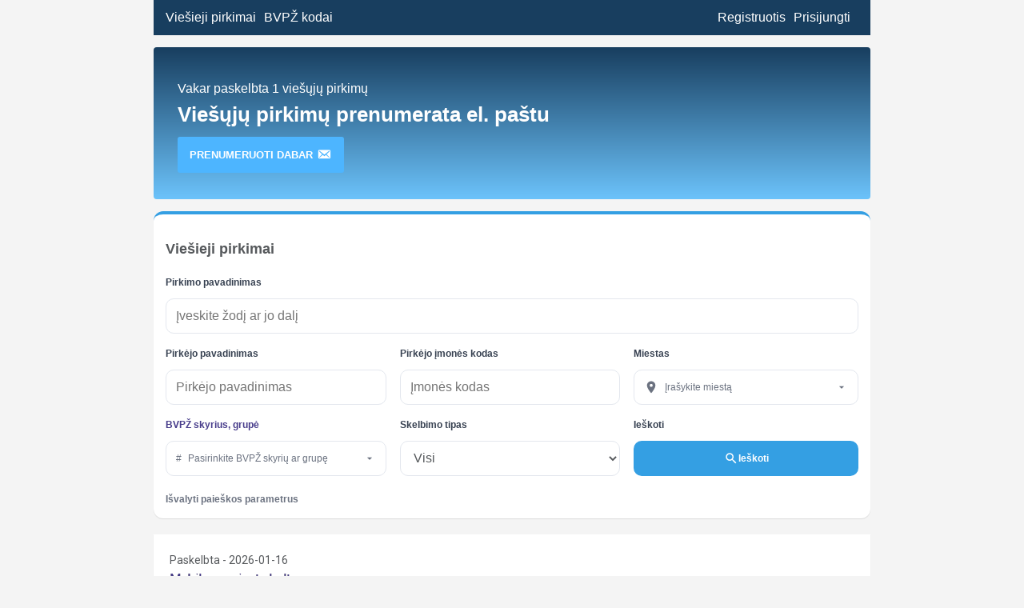

--- FILE ---
content_type: text/html; charset=UTF-8
request_url: https://verslolink.lt/page/2/
body_size: 23599
content:
<!doctype html>
<html lang="lt-LT">
<head>
	<meta charset="UTF-8">
	<meta name="viewport" content="width=device-width, initial-scale=1">
	<link rel="profile" href="https://gmpg.org/xfn/11">
	<link href="https://fonts.googleapis.com/css?family=Roboto&display=swap&subset=latin-ext" rel="stylesheet">
	<link rel="preconnect" href="https://fonts.gstatic.com">
<link href="https://fonts.googleapis.com/css2?family=Barlow+Condensed:wght@500&family=Unica+One&display=swap" rel="stylesheet">
	<meta name='robots' content='index, follow, max-image-preview:large, max-snippet:-1, max-video-preview:-1' />
	<style>img:is([sizes="auto" i], [sizes^="auto," i]) { contain-intrinsic-size: 3000px 1500px }</style>
	
	<!-- This site is optimized with the Yoast SEO plugin v26.7 - https://yoast.com/wordpress/plugins/seo/ -->
	<title>Viešieji pirkimai - Pirkimų skelbimai - Prenumerata el. paštu</title>
	<meta name="description" content="Viešieji pirkimai, paieška pagal BVPŽ kodus, perkančiąsias organizacijas ir miestą. Viešųjų pirkimų skelbimų prenumerata elektroniniu paštu." />
	<link rel="canonical" href="https://verslolink.lt/" />
	<meta property="og:locale" content="lt_LT" />
	<meta property="og:type" content="website" />
	<meta property="og:title" content="Viešieji pirkimai - Pirkimų skelbimai - Prenumerata el. paštu" />
	<meta property="og:description" content="Viešieji pirkimai, paieška pagal BVPŽ kodus, perkančiąsias organizacijas ir miestą. Viešųjų pirkimų skelbimų prenumerata elektroniniu paštu." />
	<meta property="og:url" content="https://verslolink.lt/" />
	<meta property="og:site_name" content="Verslo link" />
	<meta property="article:modified_time" content="2025-05-07T07:37:25+00:00" />
	<script type="application/ld+json" class="yoast-schema-graph">{"@context":"https://schema.org","@graph":[{"@type":"WebPage","@id":"https://verslolink.lt/","url":"https://verslolink.lt/","name":"Viešieji pirkimai - Pirkimų skelbimai - Prenumerata el. paštu","isPartOf":{"@id":"https://verslolink.lt/#website"},"datePublished":"2019-01-14T17:22:51+00:00","dateModified":"2025-05-07T07:37:25+00:00","description":"Viešieji pirkimai, paieška pagal BVPŽ kodus, perkančiąsias organizacijas ir miestą. Viešųjų pirkimų skelbimų prenumerata elektroniniu paštu.","breadcrumb":{"@id":"https://verslolink.lt/#breadcrumb"},"inLanguage":"lt-LT","potentialAction":[{"@type":"ReadAction","target":["https://verslolink.lt/"]}]},{"@type":"BreadcrumbList","@id":"https://verslolink.lt/#breadcrumb","itemListElement":[{"@type":"ListItem","position":1,"name":"Home"}]},{"@type":"WebSite","@id":"https://verslolink.lt/#website","url":"https://verslolink.lt/","name":"Verslo link","description":"Viešieji pirkimai","potentialAction":[{"@type":"SearchAction","target":{"@type":"EntryPoint","urlTemplate":"https://verslolink.lt/?s={search_term_string}"},"query-input":{"@type":"PropertyValueSpecification","valueRequired":true,"valueName":"search_term_string"}}],"inLanguage":"lt-LT"}]}</script>
	<meta name="google-site-verification" content="IPIqFY0OJTRC6cUAEQOcPJfT7F2Vo_yf6npefN5dNBk" />
	<!-- / Yoast SEO plugin. -->


<link rel='stylesheet' id='wp-block-library-css' href='https://verslolink.lt/wp-includes/css/dist/block-library/style.min.css?ver=6.8.3' type='text/css' media='all' />
<style id='classic-theme-styles-inline-css' type='text/css'>
/*! This file is auto-generated */
.wp-block-button__link{color:#fff;background-color:#32373c;border-radius:9999px;box-shadow:none;text-decoration:none;padding:calc(.667em + 2px) calc(1.333em + 2px);font-size:1.125em}.wp-block-file__button{background:#32373c;color:#fff;text-decoration:none}
</style>
<style id='global-styles-inline-css' type='text/css'>
:root{--wp--preset--aspect-ratio--square: 1;--wp--preset--aspect-ratio--4-3: 4/3;--wp--preset--aspect-ratio--3-4: 3/4;--wp--preset--aspect-ratio--3-2: 3/2;--wp--preset--aspect-ratio--2-3: 2/3;--wp--preset--aspect-ratio--16-9: 16/9;--wp--preset--aspect-ratio--9-16: 9/16;--wp--preset--color--black: #000000;--wp--preset--color--cyan-bluish-gray: #abb8c3;--wp--preset--color--white: #ffffff;--wp--preset--color--pale-pink: #f78da7;--wp--preset--color--vivid-red: #cf2e2e;--wp--preset--color--luminous-vivid-orange: #ff6900;--wp--preset--color--luminous-vivid-amber: #fcb900;--wp--preset--color--light-green-cyan: #7bdcb5;--wp--preset--color--vivid-green-cyan: #00d084;--wp--preset--color--pale-cyan-blue: #8ed1fc;--wp--preset--color--vivid-cyan-blue: #0693e3;--wp--preset--color--vivid-purple: #9b51e0;--wp--preset--gradient--vivid-cyan-blue-to-vivid-purple: linear-gradient(135deg,rgba(6,147,227,1) 0%,rgb(155,81,224) 100%);--wp--preset--gradient--light-green-cyan-to-vivid-green-cyan: linear-gradient(135deg,rgb(122,220,180) 0%,rgb(0,208,130) 100%);--wp--preset--gradient--luminous-vivid-amber-to-luminous-vivid-orange: linear-gradient(135deg,rgba(252,185,0,1) 0%,rgba(255,105,0,1) 100%);--wp--preset--gradient--luminous-vivid-orange-to-vivid-red: linear-gradient(135deg,rgba(255,105,0,1) 0%,rgb(207,46,46) 100%);--wp--preset--gradient--very-light-gray-to-cyan-bluish-gray: linear-gradient(135deg,rgb(238,238,238) 0%,rgb(169,184,195) 100%);--wp--preset--gradient--cool-to-warm-spectrum: linear-gradient(135deg,rgb(74,234,220) 0%,rgb(151,120,209) 20%,rgb(207,42,186) 40%,rgb(238,44,130) 60%,rgb(251,105,98) 80%,rgb(254,248,76) 100%);--wp--preset--gradient--blush-light-purple: linear-gradient(135deg,rgb(255,206,236) 0%,rgb(152,150,240) 100%);--wp--preset--gradient--blush-bordeaux: linear-gradient(135deg,rgb(254,205,165) 0%,rgb(254,45,45) 50%,rgb(107,0,62) 100%);--wp--preset--gradient--luminous-dusk: linear-gradient(135deg,rgb(255,203,112) 0%,rgb(199,81,192) 50%,rgb(65,88,208) 100%);--wp--preset--gradient--pale-ocean: linear-gradient(135deg,rgb(255,245,203) 0%,rgb(182,227,212) 50%,rgb(51,167,181) 100%);--wp--preset--gradient--electric-grass: linear-gradient(135deg,rgb(202,248,128) 0%,rgb(113,206,126) 100%);--wp--preset--gradient--midnight: linear-gradient(135deg,rgb(2,3,129) 0%,rgb(40,116,252) 100%);--wp--preset--font-size--small: 13px;--wp--preset--font-size--medium: 20px;--wp--preset--font-size--large: 36px;--wp--preset--font-size--x-large: 42px;--wp--preset--spacing--20: 0.44rem;--wp--preset--spacing--30: 0.67rem;--wp--preset--spacing--40: 1rem;--wp--preset--spacing--50: 1.5rem;--wp--preset--spacing--60: 2.25rem;--wp--preset--spacing--70: 3.38rem;--wp--preset--spacing--80: 5.06rem;--wp--preset--shadow--natural: 6px 6px 9px rgba(0, 0, 0, 0.2);--wp--preset--shadow--deep: 12px 12px 50px rgba(0, 0, 0, 0.4);--wp--preset--shadow--sharp: 6px 6px 0px rgba(0, 0, 0, 0.2);--wp--preset--shadow--outlined: 6px 6px 0px -3px rgba(255, 255, 255, 1), 6px 6px rgba(0, 0, 0, 1);--wp--preset--shadow--crisp: 6px 6px 0px rgba(0, 0, 0, 1);}:where(.is-layout-flex){gap: 0.5em;}:where(.is-layout-grid){gap: 0.5em;}body .is-layout-flex{display: flex;}.is-layout-flex{flex-wrap: wrap;align-items: center;}.is-layout-flex > :is(*, div){margin: 0;}body .is-layout-grid{display: grid;}.is-layout-grid > :is(*, div){margin: 0;}:where(.wp-block-columns.is-layout-flex){gap: 2em;}:where(.wp-block-columns.is-layout-grid){gap: 2em;}:where(.wp-block-post-template.is-layout-flex){gap: 1.25em;}:where(.wp-block-post-template.is-layout-grid){gap: 1.25em;}.has-black-color{color: var(--wp--preset--color--black) !important;}.has-cyan-bluish-gray-color{color: var(--wp--preset--color--cyan-bluish-gray) !important;}.has-white-color{color: var(--wp--preset--color--white) !important;}.has-pale-pink-color{color: var(--wp--preset--color--pale-pink) !important;}.has-vivid-red-color{color: var(--wp--preset--color--vivid-red) !important;}.has-luminous-vivid-orange-color{color: var(--wp--preset--color--luminous-vivid-orange) !important;}.has-luminous-vivid-amber-color{color: var(--wp--preset--color--luminous-vivid-amber) !important;}.has-light-green-cyan-color{color: var(--wp--preset--color--light-green-cyan) !important;}.has-vivid-green-cyan-color{color: var(--wp--preset--color--vivid-green-cyan) !important;}.has-pale-cyan-blue-color{color: var(--wp--preset--color--pale-cyan-blue) !important;}.has-vivid-cyan-blue-color{color: var(--wp--preset--color--vivid-cyan-blue) !important;}.has-vivid-purple-color{color: var(--wp--preset--color--vivid-purple) !important;}.has-black-background-color{background-color: var(--wp--preset--color--black) !important;}.has-cyan-bluish-gray-background-color{background-color: var(--wp--preset--color--cyan-bluish-gray) !important;}.has-white-background-color{background-color: var(--wp--preset--color--white) !important;}.has-pale-pink-background-color{background-color: var(--wp--preset--color--pale-pink) !important;}.has-vivid-red-background-color{background-color: var(--wp--preset--color--vivid-red) !important;}.has-luminous-vivid-orange-background-color{background-color: var(--wp--preset--color--luminous-vivid-orange) !important;}.has-luminous-vivid-amber-background-color{background-color: var(--wp--preset--color--luminous-vivid-amber) !important;}.has-light-green-cyan-background-color{background-color: var(--wp--preset--color--light-green-cyan) !important;}.has-vivid-green-cyan-background-color{background-color: var(--wp--preset--color--vivid-green-cyan) !important;}.has-pale-cyan-blue-background-color{background-color: var(--wp--preset--color--pale-cyan-blue) !important;}.has-vivid-cyan-blue-background-color{background-color: var(--wp--preset--color--vivid-cyan-blue) !important;}.has-vivid-purple-background-color{background-color: var(--wp--preset--color--vivid-purple) !important;}.has-black-border-color{border-color: var(--wp--preset--color--black) !important;}.has-cyan-bluish-gray-border-color{border-color: var(--wp--preset--color--cyan-bluish-gray) !important;}.has-white-border-color{border-color: var(--wp--preset--color--white) !important;}.has-pale-pink-border-color{border-color: var(--wp--preset--color--pale-pink) !important;}.has-vivid-red-border-color{border-color: var(--wp--preset--color--vivid-red) !important;}.has-luminous-vivid-orange-border-color{border-color: var(--wp--preset--color--luminous-vivid-orange) !important;}.has-luminous-vivid-amber-border-color{border-color: var(--wp--preset--color--luminous-vivid-amber) !important;}.has-light-green-cyan-border-color{border-color: var(--wp--preset--color--light-green-cyan) !important;}.has-vivid-green-cyan-border-color{border-color: var(--wp--preset--color--vivid-green-cyan) !important;}.has-pale-cyan-blue-border-color{border-color: var(--wp--preset--color--pale-cyan-blue) !important;}.has-vivid-cyan-blue-border-color{border-color: var(--wp--preset--color--vivid-cyan-blue) !important;}.has-vivid-purple-border-color{border-color: var(--wp--preset--color--vivid-purple) !important;}.has-vivid-cyan-blue-to-vivid-purple-gradient-background{background: var(--wp--preset--gradient--vivid-cyan-blue-to-vivid-purple) !important;}.has-light-green-cyan-to-vivid-green-cyan-gradient-background{background: var(--wp--preset--gradient--light-green-cyan-to-vivid-green-cyan) !important;}.has-luminous-vivid-amber-to-luminous-vivid-orange-gradient-background{background: var(--wp--preset--gradient--luminous-vivid-amber-to-luminous-vivid-orange) !important;}.has-luminous-vivid-orange-to-vivid-red-gradient-background{background: var(--wp--preset--gradient--luminous-vivid-orange-to-vivid-red) !important;}.has-very-light-gray-to-cyan-bluish-gray-gradient-background{background: var(--wp--preset--gradient--very-light-gray-to-cyan-bluish-gray) !important;}.has-cool-to-warm-spectrum-gradient-background{background: var(--wp--preset--gradient--cool-to-warm-spectrum) !important;}.has-blush-light-purple-gradient-background{background: var(--wp--preset--gradient--blush-light-purple) !important;}.has-blush-bordeaux-gradient-background{background: var(--wp--preset--gradient--blush-bordeaux) !important;}.has-luminous-dusk-gradient-background{background: var(--wp--preset--gradient--luminous-dusk) !important;}.has-pale-ocean-gradient-background{background: var(--wp--preset--gradient--pale-ocean) !important;}.has-electric-grass-gradient-background{background: var(--wp--preset--gradient--electric-grass) !important;}.has-midnight-gradient-background{background: var(--wp--preset--gradient--midnight) !important;}.has-small-font-size{font-size: var(--wp--preset--font-size--small) !important;}.has-medium-font-size{font-size: var(--wp--preset--font-size--medium) !important;}.has-large-font-size{font-size: var(--wp--preset--font-size--large) !important;}.has-x-large-font-size{font-size: var(--wp--preset--font-size--x-large) !important;}
:where(.wp-block-post-template.is-layout-flex){gap: 1.25em;}:where(.wp-block-post-template.is-layout-grid){gap: 1.25em;}
:where(.wp-block-columns.is-layout-flex){gap: 2em;}:where(.wp-block-columns.is-layout-grid){gap: 2em;}
:root :where(.wp-block-pullquote){font-size: 1.5em;line-height: 1.6;}
</style>
<link rel='stylesheet' id='for-procurement-style-css' href='https://verslolink.lt/wp-content/themes/for-procurement/style.css?ver=1768729564' type='text/css' media='all' />
<link rel='stylesheet' id='dashicons-css' href='https://verslolink.lt/wp-includes/css/dashicons.min.css?ver=6.8.3' type='text/css' media='all' />
<script type="text/javascript" src="https://verslolink.lt/wp-includes/js/jquery/jquery.min.js?ver=3.7.1" id="jquery-core-js"></script>
<script type="text/javascript" src="https://verslolink.lt/wp-includes/js/jquery/jquery-migrate.min.js?ver=3.4.1" id="jquery-migrate-js"></script>
		<style type="text/css">
					.site-title,
			.site-description {
				position: absolute;
				clip: rect(1px, 1px, 1px, 1px);
			}
				</style>
		<link rel="icon" href="https://verslolink.lt/wp-content/uploads/2020/04/cropped-icon-1-32x32.png" sizes="32x32" />
<link rel="icon" href="https://verslolink.lt/wp-content/uploads/2020/04/cropped-icon-1-192x192.png" sizes="192x192" />
<link rel="apple-touch-icon" href="https://verslolink.lt/wp-content/uploads/2020/04/cropped-icon-1-180x180.png" />
<meta name="msapplication-TileImage" content="https://verslolink.lt/wp-content/uploads/2020/04/cropped-icon-1-270x270.png" />
	<script data-ad-client="ca-pub-2505365827265152" async src="https://pagead2.googlesyndication.com/pagead/js/adsbygoogle.js"></script>
</head>
<body class="home paged wp-singular page-template page-template-main-search page-template-main-search-php page page-id-2 paged-2 page-paged-2 wp-theme-for-procurement no-sidebar">
<div id="page" class="site">
	<header id="masthead" class="site-header">
		<nav id="site-navigation" class="main-navigation">
			<button class="menu-toggle" aria-controls="primary-menu" aria-expanded="false"></button>
			<div class="menu-menu-1-container"><ul id="primary-menu" class="menu"><li id="menu-item-8" class="menu-item menu-item-type-post_type menu-item-object-page menu-item-home current-menu-item page_item page-item-2 current_page_item menu-item-8"><a href="https://verslolink.lt/" aria-current="page" title="Viešųjų pirkimų paieška">Viešieji pirkimai</a></li>
<li id="menu-item-4219" class="menu-item menu-item-type-post_type menu-item-object-page menu-item-4219"><a href="https://verslolink.lt/bvpz-kodai/" title="BVPŽ kodų paieška">BVPŽ kodai</a></li>
<li class="user_m"></li><li class="user_m"><a href="https://verslolink.lt/prisijungti">Prisijungti</a></li><li class="user_m"><a href="https://verslolink.lt/registruotis">Registruotis</a></li></ul></div>		</nav><!-- #site-navigation -->
	</header><!-- #masthead -->
	
	<div id="content" class="site-content">
	<div id="primary" class="content-area">
		<main id="main" class="site-main">
							<div class="ad-block">
					<div class="ad-sub-block">
						<span>Vakar paskelbta 1 viešųjų pirkimų </span>
					<span class="big-txt">Viešųjų pirkimų prenumerata el. paštu</span>
	    			<span class="ad-button">
							<a href="https://verslolink.lt/registruotis" style="padding: 15px;background: #4db5ff;color: white;border-radius: 3px;font-weight: bold;text-transform: capitalize;text-decoration: none;">PRENUMERUOTI DABAR <i class="dashicons dashicons-email-alt"></i></a>
						</span>
					</div>
				</div>
				<div id="main_search" role="search" aria-label="Pirkimų paieška">
    <h2 title="Viešieji pirkimai">
        Viešieji pirkimai    </h2>

<form id="searchform" class="search-form modern" method="get" action="https://verslolink.lt/viesuju-pirkimu-paieska">
        <div id="input_fields_first">
                <div class="name_search_input">
                    <label for="main_name_search" title="Paieška pagal viešojo pirkimo pavadinimą">Pirkimo pavadinimas</label>
                    <div class="input_box">
                        <input id="main_name_search" class="name_search" type="text" name="q" placeholder="Įveskite žodį ar jo dalį" value="" />
                    </div>
                </div>
        </div>

        <div id="input_fields_second">
                <div class="input_s">
                    <label for="ip" title="Paieška pagal įmonės pavadinimą">Pirkėjo pavadinimas</label>
                    <div class="input_box">
                        <input id="ip" class="s" type="text" name="ip" placeholder="Pirkėjo pavadinimas" value="" />
                    </div>
                </div>
                <div class="input_s">
                    <label for="ik" title="Paieška pagal įmonės kodą">Pirkėjo įmonės kodas</label>
                    <div class="input_box">
                        <input id="ik" class="s" type="text" name="ik" placeholder="Įmonės kodas" value="" />
                    </div>
                </div>
                <div class="input_s_last">
                    <label for="im" title="Paieška pagal įmonės miestą">Miestas</label>
                    <div class="input_box">
                        
                        <div class="multiselect" data-name="im" data-placeholder="Įrašykite miestą">
                            <button type="button" class="multiselect-toggle" aria-haspopup="listbox" aria-expanded="false">
                                <svg class="icon" width="18" height="18" viewBox="0 0 24 24" aria-hidden="true" focusable="false"><path fill="currentColor" d="M12 2C8.14 2 5 5.14 5 9c0 5.25 7 13 7 13s7-7.75 7-13c0-3.86-3.14-7-7-7zm0 9.5c-1.38 0-2.5-1.12-2.5-2.5S10.62 6.5 12 6.5s2.5 1.12 2.5 2.5S13.38 11.5 12 11.5z"/></svg>
                                <span class="multiselect-toggle-text">Įrašykite miestą</span>
                                <svg class="caret" width="16" height="16" viewBox="0 0 24 24" aria-hidden="true" focusable="false"><path fill="currentColor" d="M7 10l5 5 5-5z"/></svg>
                            </button>
                            <div class="multiselect-panel" hidden>
                                <div class="multiselect-search">
                                    <input type="text" class="multiselect-filter" placeholder="Įrašykite miestą" aria-label="Įrašykite miestą" />
                                </div>
                                <ul class="multiselect-options" role="listbox">
                                    <li data-name="akmenė"><label><input type="checkbox" value="Akmenė"> <span class="name">Akmenė</span></label></li><li data-name="akmenės r."><label><input type="checkbox" value="Akmenės r."> <span class="name">Akmenės r.</span></label></li><li data-name="alytaus r."><label><input type="checkbox" value="Alytaus r."> <span class="name">Alytaus r.</span></label></li><li data-name="alytus"><label><input type="checkbox" value="Alytus"> <span class="name">Alytus</span></label></li><li data-name="anykščiai"><label><input type="checkbox" value="Anykščiai"> <span class="name">Anykščiai</span></label></li><li data-name="anykščių r."><label><input type="checkbox" value="Anykščių r."> <span class="name">Anykščių r.</span></label></li><li data-name="birštonas"><label><input type="checkbox" value="Birštonas"> <span class="name">Birštonas</span></label></li><li data-name="biržai"><label><input type="checkbox" value="Biržai"> <span class="name">Biržai</span></label></li><li data-name="biržų r."><label><input type="checkbox" value="Biržų r."> <span class="name">Biržų r.</span></label></li><li data-name="druskininkai"><label><input type="checkbox" value="Druskininkai"> <span class="name">Druskininkai</span></label></li><li data-name="elektrėnai"><label><input type="checkbox" value="Elektrėnai"> <span class="name">Elektrėnai</span></label></li><li data-name="ignalina"><label><input type="checkbox" value="Ignalina"> <span class="name">Ignalina</span></label></li><li data-name="ignalinos r."><label><input type="checkbox" value="Ignalinos r."> <span class="name">Ignalinos r.</span></label></li><li data-name="jonava"><label><input type="checkbox" value="Jonava"> <span class="name">Jonava</span></label></li><li data-name="jonavos r."><label><input type="checkbox" value="Jonavos r."> <span class="name">Jonavos r.</span></label></li><li data-name="joniškio r."><label><input type="checkbox" value="Joniškio r."> <span class="name">Joniškio r.</span></label></li><li data-name="joniškis"><label><input type="checkbox" value="Joniškis"> <span class="name">Joniškis</span></label></li><li data-name="jurbarkas"><label><input type="checkbox" value="Jurbarkas"> <span class="name">Jurbarkas</span></label></li><li data-name="jurbarko r."><label><input type="checkbox" value="Jurbarko r."> <span class="name">Jurbarko r.</span></label></li><li data-name="kaišiadorių r."><label><input type="checkbox" value="Kaišiadorių r."> <span class="name">Kaišiadorių r.</span></label></li><li data-name="kaišiadorys"><label><input type="checkbox" value="Kaišiadorys"> <span class="name">Kaišiadorys</span></label></li><li data-name="kalvarija"><label><input type="checkbox" value="Kalvarija"> <span class="name">Kalvarija</span></label></li><li data-name="kaunas"><label><input type="checkbox" value="Kaunas"> <span class="name">Kaunas</span></label></li><li data-name="kauno r."><label><input type="checkbox" value="Kauno r."> <span class="name">Kauno r.</span></label></li><li data-name="kazlų rūda"><label><input type="checkbox" value="Kazlų Rūda"> <span class="name">Kazlų Rūda</span></label></li><li data-name="kėdainiai"><label><input type="checkbox" value="Kėdainiai"> <span class="name">Kėdainiai</span></label></li><li data-name="kėdainių r."><label><input type="checkbox" value="Kėdainių r."> <span class="name">Kėdainių r.</span></label></li><li data-name="kelmė"><label><input type="checkbox" value="Kelmė"> <span class="name">Kelmė</span></label></li><li data-name="kelmės r."><label><input type="checkbox" value="Kelmės r."> <span class="name">Kelmės r.</span></label></li><li data-name="klaipėda"><label><input type="checkbox" value="Klaipėda"> <span class="name">Klaipėda</span></label></li><li data-name="klaipėdos r."><label><input type="checkbox" value="Klaipėdos r."> <span class="name">Klaipėdos r.</span></label></li><li data-name="kretinga"><label><input type="checkbox" value="Kretinga"> <span class="name">Kretinga</span></label></li><li data-name="kretingos r."><label><input type="checkbox" value="Kretingos r."> <span class="name">Kretingos r.</span></label></li><li data-name="kupiškio r."><label><input type="checkbox" value="Kupiškio r."> <span class="name">Kupiškio r.</span></label></li><li data-name="kupiškis"><label><input type="checkbox" value="Kupiškis"> <span class="name">Kupiškis</span></label></li><li data-name="lazdijai"><label><input type="checkbox" value="Lazdijai"> <span class="name">Lazdijai</span></label></li><li data-name="lazdijų r."><label><input type="checkbox" value="Lazdijų r."> <span class="name">Lazdijų r.</span></label></li><li data-name="marijampolė"><label><input type="checkbox" value="Marijampolė"> <span class="name">Marijampolė</span></label></li><li data-name="mažeikiai"><label><input type="checkbox" value="Mažeikiai"> <span class="name">Mažeikiai</span></label></li><li data-name="mažeikių r."><label><input type="checkbox" value="Mažeikių r."> <span class="name">Mažeikių r.</span></label></li><li data-name="molėtai"><label><input type="checkbox" value="Molėtai"> <span class="name">Molėtai</span></label></li><li data-name="molėtų r."><label><input type="checkbox" value="Molėtų r."> <span class="name">Molėtų r.</span></label></li><li data-name="neringa"><label><input type="checkbox" value="Neringa"> <span class="name">Neringa</span></label></li><li data-name="pagėgiai"><label><input type="checkbox" value="Pagėgiai"> <span class="name">Pagėgiai</span></label></li><li data-name="pakruojis"><label><input type="checkbox" value="Pakruojis"> <span class="name">Pakruojis</span></label></li><li data-name="pakruojo r."><label><input type="checkbox" value="Pakruojo r."> <span class="name">Pakruojo r.</span></label></li><li data-name="palanga"><label><input type="checkbox" value="Palanga"> <span class="name">Palanga</span></label></li><li data-name="panevėžio r."><label><input type="checkbox" value="Panevėžio r."> <span class="name">Panevėžio r.</span></label></li><li data-name="panevėžys"><label><input type="checkbox" value="Panevėžys"> <span class="name">Panevėžys</span></label></li><li data-name="pasvalio r."><label><input type="checkbox" value="Pasvalio r."> <span class="name">Pasvalio r.</span></label></li><li data-name="pasvalys"><label><input type="checkbox" value="Pasvalys"> <span class="name">Pasvalys</span></label></li><li data-name="plungė"><label><input type="checkbox" value="Plungė"> <span class="name">Plungė</span></label></li><li data-name="plungės r."><label><input type="checkbox" value="Plungės r."> <span class="name">Plungės r.</span></label></li><li data-name="prienai"><label><input type="checkbox" value="Prienai"> <span class="name">Prienai</span></label></li><li data-name="prienų r."><label><input type="checkbox" value="Prienų r."> <span class="name">Prienų r.</span></label></li><li data-name="radviliškio r."><label><input type="checkbox" value="Radviliškio r."> <span class="name">Radviliškio r.</span></label></li><li data-name="radviliškis"><label><input type="checkbox" value="Radviliškis"> <span class="name">Radviliškis</span></label></li><li data-name="raseiniai"><label><input type="checkbox" value="Raseiniai"> <span class="name">Raseiniai</span></label></li><li data-name="raseinių r."><label><input type="checkbox" value="Raseinių r."> <span class="name">Raseinių r.</span></label></li><li data-name="rietavas"><label><input type="checkbox" value="Rietavas"> <span class="name">Rietavas</span></label></li><li data-name="rokiškio r."><label><input type="checkbox" value="Rokiškio r."> <span class="name">Rokiškio r.</span></label></li><li data-name="rokiškis"><label><input type="checkbox" value="Rokiškis"> <span class="name">Rokiškis</span></label></li><li data-name="Šakiai"><label><input type="checkbox" value="Šakiai"> <span class="name">Šakiai</span></label></li><li data-name="Šakių r."><label><input type="checkbox" value="Šakių r."> <span class="name">Šakių r.</span></label></li><li data-name="Šalčininkai"><label><input type="checkbox" value="Šalčininkai"> <span class="name">Šalčininkai</span></label></li><li data-name="Šalčininkų r."><label><input type="checkbox" value="Šalčininkų r."> <span class="name">Šalčininkų r.</span></label></li><li data-name="Šiauliai"><label><input type="checkbox" value="Šiauliai"> <span class="name">Šiauliai</span></label></li><li data-name="Šiaulių r."><label><input type="checkbox" value="Šiaulių r."> <span class="name">Šiaulių r.</span></label></li><li data-name="Šilalė"><label><input type="checkbox" value="Šilalė"> <span class="name">Šilalė</span></label></li><li data-name="Šilalės r."><label><input type="checkbox" value="Šilalės r."> <span class="name">Šilalės r.</span></label></li><li data-name="Šilutė"><label><input type="checkbox" value="Šilutė"> <span class="name">Šilutė</span></label></li><li data-name="Šilutės r."><label><input type="checkbox" value="Šilutės r."> <span class="name">Šilutės r.</span></label></li><li data-name="Širvintos"><label><input type="checkbox" value="Širvintos"> <span class="name">Širvintos</span></label></li><li data-name="Širvintų r."><label><input type="checkbox" value="Širvintų r."> <span class="name">Širvintų r.</span></label></li><li data-name="skuodas"><label><input type="checkbox" value="Skuodas"> <span class="name">Skuodas</span></label></li><li data-name="skuodo r."><label><input type="checkbox" value="Skuodo r."> <span class="name">Skuodo r.</span></label></li><li data-name="Švenčionių r."><label><input type="checkbox" value="Švenčionių r."> <span class="name">Švenčionių r.</span></label></li><li data-name="Švenčionys"><label><input type="checkbox" value="Švenčionys"> <span class="name">Švenčionys</span></label></li><li data-name="tauragė"><label><input type="checkbox" value="Tauragė"> <span class="name">Tauragė</span></label></li><li data-name="tauragės r."><label><input type="checkbox" value="Tauragės r."> <span class="name">Tauragės r.</span></label></li><li data-name="telšiai"><label><input type="checkbox" value="Telšiai"> <span class="name">Telšiai</span></label></li><li data-name="telšių r."><label><input type="checkbox" value="Telšių r."> <span class="name">Telšių r.</span></label></li><li data-name="trakai"><label><input type="checkbox" value="Trakai"> <span class="name">Trakai</span></label></li><li data-name="trakų r."><label><input type="checkbox" value="Trakų r."> <span class="name">Trakų r.</span></label></li><li data-name="ukmergė"><label><input type="checkbox" value="Ukmergė"> <span class="name">Ukmergė</span></label></li><li data-name="ukmergės r."><label><input type="checkbox" value="Ukmergės r."> <span class="name">Ukmergės r.</span></label></li><li data-name="utena"><label><input type="checkbox" value="Utena"> <span class="name">Utena</span></label></li><li data-name="utenos r."><label><input type="checkbox" value="Utenos r."> <span class="name">Utenos r.</span></label></li><li data-name="varėna"><label><input type="checkbox" value="Varėna"> <span class="name">Varėna</span></label></li><li data-name="varėnos r."><label><input type="checkbox" value="Varėnos r."> <span class="name">Varėnos r.</span></label></li><li data-name="vilkaviškio r."><label><input type="checkbox" value="Vilkaviškio r."> <span class="name">Vilkaviškio r.</span></label></li><li data-name="vilkaviškis"><label><input type="checkbox" value="Vilkaviškis"> <span class="name">Vilkaviškis</span></label></li><li data-name="vilniaus r."><label><input type="checkbox" value="Vilniaus r."> <span class="name">Vilniaus r.</span></label></li><li data-name="vilnius"><label><input type="checkbox" value="Vilnius"> <span class="name">Vilnius</span></label></li><li data-name="visaginas"><label><input type="checkbox" value="Visaginas"> <span class="name">Visaginas</span></label></li><li data-name="zarasai"><label><input type="checkbox" value="Zarasai"> <span class="name">Zarasai</span></label></li><li data-name="zarasų r."><label><input type="checkbox" value="Zarasų r."> <span class="name">Zarasų r.</span></label></li>                                </ul>
                                <div class="multiselect-actions">
                                    <button type="button" class="apply">Taikyti</button>
                                    <button type="button" class="clear">Ištrinti</button>
                                </div>
                            </div>
                            <input type="hidden" name="im" value="" />
                        </div>
                    </div>
                </div>
        </div>

        <div id="input_fields_last">
                <div class="input_s">
                    <label for="k" title="Paieška pagal BVPŽ skyrių ar grupę"><a href="/bvpz-kodai/">BVPŽ skyrius, grupė</a></label>
                    <div class="input_box">
                        
                        <div class="multiselect" data-name="k" data-placeholder="Pasirinkite BVPŽ skyrių ar grupę">
                            <button type="button" class="multiselect-toggle" aria-haspopup="listbox" aria-expanded="false">
                                <span class="icon" aria-hidden="true">#</span>

                                <span class="multiselect-toggle-text">Pasirinkite BVPŽ kodą</span>
                                <svg class="caret" width="16" height="16" viewBox="0 0 24 24" aria-hidden="true" focusable="false"><path fill="currentColor" d="M7 10l5 5 5-5z"/></svg>
                            </button>
                            <div class="multiselect-panel" hidden>
                                <div class="multiselect-search">
                                    <input type="text" class="multiselect-filter" placeholder="Ieškoti BVPŽ pagal kodą ar pavadinimą" aria-label="Ieškoti BVPŽ kodo" />
                                </div>
                                <ul class="multiselect-options" role="listbox">
                                    <li data-name="03 Žemės ūkio, ūkininkavimo, žvejybos, miškininkystės ir susiję produktai"><label><input type="checkbox" value="03"> <span class="name">03 - Žemės ūkio, ūkininkavimo, žvejybos, miškininkystės ir susiję produktai</span></label></li><li data-name="031 Žemės ūkio ir sodininkystės produktai"><label><input type="checkbox" value="031"> <span class="name">031 - Žemės ūkio ir sodininkystės produktai</span></label></li><li data-name="032 javai, bulvės, daržovės, vaisiai ir riešutai"><label><input type="checkbox" value="032"> <span class="name">032 - Javai, bulvės, daržovės, vaisiai ir riešutai</span></label></li><li data-name="033 Ūkininkavimo, medžioklės ir žvejybos produktai"><label><input type="checkbox" value="033"> <span class="name">033 - Ūkininkavimo, medžioklės ir žvejybos produktai</span></label></li><li data-name="034 miškininkystės ir medienos ruošos produktai"><label><input type="checkbox" value="034"> <span class="name">034 - Miškininkystės ir medienos ruošos produktai</span></label></li><li data-name="09 naftos produktai, kuras, elektra ir kiti energijos šaltiniai"><label><input type="checkbox" value="09"> <span class="name">09 - Naftos produktai, kuras, elektra ir kiti energijos šaltiniai</span></label></li><li data-name="091 kuras"><label><input type="checkbox" value="091"> <span class="name">091 - Kuras</span></label></li><li data-name="092 naftos, akmens anglies ir alyvos produktai"><label><input type="checkbox" value="092"> <span class="name">092 - Naftos, akmens anglies ir alyvos produktai</span></label></li><li data-name="093 elektra, šildymas, saulės ir branduolinė energija"><label><input type="checkbox" value="093"> <span class="name">093 - Elektra, šildymas, saulės ir branduolinė energija</span></label></li><li data-name="14 kasyba, pagrindiniai metalai ir susiję produktai"><label><input type="checkbox" value="14"> <span class="name">14 - Kasyba, pagrindiniai metalai ir susiję produktai</span></label></li><li data-name="142 smėlis ir molis"><label><input type="checkbox" value="142"> <span class="name">142 - Smėlis ir molis</span></label></li><li data-name="143 mineralinės iškasenos chemijos pramonei ir trąšoms gaminti"><label><input type="checkbox" value="143"> <span class="name">143 - Mineralinės iškasenos chemijos pramonei ir trąšoms gaminti</span></label></li><li data-name="144 druskos ir grynas natrio chloridas"><label><input type="checkbox" value="144"> <span class="name">144 - Druskos ir grynas natrio chloridas</span></label></li><li data-name="145 su kasyba ir karjerų eksploatavimu susiję produktai"><label><input type="checkbox" value="145"> <span class="name">145 - Su kasyba ir karjerų eksploatavimu susiję produktai</span></label></li><li data-name="146 metalų rūdos ir lydiniai"><label><input type="checkbox" value="146"> <span class="name">146 - Metalų rūdos ir lydiniai</span></label></li><li data-name="147 pagrindiniai metalai"><label><input type="checkbox" value="147"> <span class="name">147 - Pagrindiniai metalai</span></label></li><li data-name="148 Įvairūs ne metalo mineraliniai produktai"><label><input type="checkbox" value="148"> <span class="name">148 - Įvairūs ne metalo mineraliniai produktai</span></label></li><li data-name="149 perdirbti skirtos antrinės žaliavos"><label><input type="checkbox" value="149"> <span class="name">149 - Perdirbti skirtos antrinės žaliavos</span></label></li><li data-name="15 maistas, gėrimai, tabakas ir susiję produktai"><label><input type="checkbox" value="15"> <span class="name">15 - Maistas, gėrimai, tabakas ir susiję produktai</span></label></li><li data-name="151 gyvūninės kilmės produktai, mėsa ir mėsos produktai"><label><input type="checkbox" value="151"> <span class="name">151 - Gyvūninės kilmės produktai, mėsa ir mėsos produktai</span></label></li><li data-name="152 paruošta ir konservuota žuvis"><label><input type="checkbox" value="152"> <span class="name">152 - Paruošta ir konservuota žuvis</span></label></li><li data-name="153 vaisiai, daržovės ir panašūs produktai"><label><input type="checkbox" value="153"> <span class="name">153 - Vaisiai, daržovės ir panašūs produktai</span></label></li><li data-name="154 gyvulinis ir augalinis aliejus ir riebalai"><label><input type="checkbox" value="154"> <span class="name">154 - Gyvulinis ir augalinis aliejus ir riebalai</span></label></li><li data-name="155 pieno produktai"><label><input type="checkbox" value="155"> <span class="name">155 - Pieno produktai</span></label></li><li data-name="156 grūdų malūno produktai, krakmolas ir krakmolo gaminiai"><label><input type="checkbox" value="156"> <span class="name">156 - Grūdų malūno produktai, krakmolas ir krakmolo gaminiai</span></label></li><li data-name="157 gyvūnų pašarai"><label><input type="checkbox" value="157"> <span class="name">157 - Gyvūnų pašarai</span></label></li><li data-name="158 Įvairūs maisto produktai"><label><input type="checkbox" value="158"> <span class="name">158 - Įvairūs maisto produktai</span></label></li><li data-name="159 gėrimai, tabakas ir susiję produktai"><label><input type="checkbox" value="159"> <span class="name">159 - Gėrimai, tabakas ir susiję produktai</span></label></li><li data-name="16 Žemės ūkio mašinos"><label><input type="checkbox" value="16"> <span class="name">16 - Žemės ūkio mašinos</span></label></li><li data-name="161 Žemės ir miškų ūkio mašinos dirvai paruošti ar kultivuoti"><label><input type="checkbox" value="161"> <span class="name">161 - Žemės ir miškų ūkio mašinos dirvai paruošti ar kultivuoti</span></label></li><li data-name="163 kertamosios mašinos"><label><input type="checkbox" value="163"> <span class="name">163 - Kertamosios mašinos</span></label></li><li data-name="164 purškimo mašinos žemės ūkiui ar sodininkystei"><label><input type="checkbox" value="164"> <span class="name">164 - Purškimo mašinos žemės ūkiui ar sodininkystei</span></label></li><li data-name="165 Žemės ūkio savikrovės arba savivartės priekabos ir puspriekabės"><label><input type="checkbox" value="165"> <span class="name">165 - Žemės ūkio savikrovės arba savivartės priekabos ir puspriekabės</span></label></li><li data-name="166 specialiosios žemės ar miškų ūkio mašinos"><label><input type="checkbox" value="166"> <span class="name">166 - Specialiosios žemės ar miškų ūkio mašinos</span></label></li><li data-name="167 traktoriai"><label><input type="checkbox" value="167"> <span class="name">167 - Traktoriai</span></label></li><li data-name="168 Žemės ir miškų mašinų dalys"><label><input type="checkbox" value="168"> <span class="name">168 - Žemės ir miškų mašinų dalys</span></label></li><li data-name="18 drabužiai, avalynė, lagaminai ir jų priedai"><label><input type="checkbox" value="18"> <span class="name">18 - Drabužiai, avalynė, lagaminai ir jų priedai</span></label></li><li data-name="181 profesiniai drabužiai, specialūs darbo drabužiai ir jų priedai"><label><input type="checkbox" value="181"> <span class="name">181 - Profesiniai drabužiai, specialūs darbo drabužiai ir jų priedai</span></label></li><li data-name="182 viršutiniai drabužiai"><label><input type="checkbox" value="182"> <span class="name">182 - Viršutiniai drabužiai</span></label></li><li data-name="183 apranga"><label><input type="checkbox" value="183"> <span class="name">183 - Apranga</span></label></li><li data-name="184 specialūs drabužiai ir jų priedai"><label><input type="checkbox" value="184"> <span class="name">184 - Specialūs drabužiai ir jų priedai</span></label></li><li data-name="185 papuošalai, rankiniai laikrodžiai ir susiję dirbiniai"><label><input type="checkbox" value="185"> <span class="name">185 - Papuošalai, rankiniai laikrodžiai ir susiję dirbiniai</span></label></li><li data-name="186 kailiai ir kailių dirbiniai"><label><input type="checkbox" value="186"> <span class="name">186 - Kailiai ir kailių dirbiniai</span></label></li><li data-name="188 avalynė"><label><input type="checkbox" value="188"> <span class="name">188 - Avalynė</span></label></li><li data-name="189 lagaminai, pakinktai, maišai ir krepšiai"><label><input type="checkbox" value="189"> <span class="name">189 - Lagaminai, pakinktai, maišai ir krepšiai</span></label></li><li data-name="19 odos ir tekstilės gaminiai, plastiko ir gumos reikmenys"><label><input type="checkbox" value="19"> <span class="name">19 - Odos ir tekstilės gaminiai, plastiko ir gumos reikmenys</span></label></li><li data-name="191 oda"><label><input type="checkbox" value="191"> <span class="name">191 - Oda</span></label></li><li data-name="192 tekstilės audiniai ir susiję gaminiai"><label><input type="checkbox" value="192"> <span class="name">192 - Tekstilės audiniai ir susiję gaminiai</span></label></li><li data-name="194 audimo siūlai ir verpalai"><label><input type="checkbox" value="194"> <span class="name">194 - Audimo siūlai ir verpalai</span></label></li><li data-name="195 gumos ir plastiko reikmenys"><label><input type="checkbox" value="195"> <span class="name">195 - Gumos ir plastiko reikmenys</span></label></li><li data-name="196 odos, tekstilės, gumos ir plastiko atliekos"><label><input type="checkbox" value="196"> <span class="name">196 - Odos, tekstilės, gumos ir plastiko atliekos</span></label></li><li data-name="197 sintetinė guma ir sintetiniai pluoštai"><label><input type="checkbox" value="197"> <span class="name">197 - Sintetinė guma ir sintetiniai pluoštai</span></label></li><li data-name="22 spaudiniai ir susiję produktai"><label><input type="checkbox" value="22"> <span class="name">22 - Spaudiniai ir susiję produktai</span></label></li><li data-name="221 spausdinto knygos, brošiūros ir lankstinukai"><label><input type="checkbox" value="221"> <span class="name">221 - Spausdinto knygos, brošiūros ir lankstinukai</span></label></li><li data-name="222 laikraščiai, dienraščiai, periodiniai leidiniai ir žurnalai"><label><input type="checkbox" value="222"> <span class="name">222 - Laikraščiai, dienraščiai, periodiniai leidiniai ir žurnalai</span></label></li><li data-name="223 atvirukai, sveikinimo atvirukai ir kiti spaudiniai"><label><input type="checkbox" value="223"> <span class="name">223 - Atvirukai, sveikinimo atvirukai ir kiti spaudiniai</span></label></li><li data-name="224 pašto ženklai, čekių blankai, banknotai, akcijų sertifikatai, komercinė reklaminė medžiaga, katalogai ir žinynai"><label><input type="checkbox" value="224"> <span class="name">224 - Pašto ženklai, čekių blankai, banknotai, akcijų sertifikatai, komercinė reklaminė medžiaga, katalogai ir žinynai</span></label></li><li data-name="225 spausdinimo plokštės arba cilindrai ar kiti spaustuvių reikmenys"><label><input type="checkbox" value="225"> <span class="name">225 - Spausdinimo plokštės arba cilindrai ar kiti spaustuvių reikmenys</span></label></li><li data-name="226 rašalas"><label><input type="checkbox" value="226"> <span class="name">226 - Rašalas</span></label></li><li data-name="228 popieriniai arba kartoniniai žurnalai, apskaitos knygos, segtuvai, blankai ir kiti spausdinti raštinės reikmenys"><label><input type="checkbox" value="228"> <span class="name">228 - Popieriniai arba kartoniniai žurnalai, apskaitos knygos, segtuvai, blankai ir kiti spausdinti raštinės reikmenys</span></label></li><li data-name="229 Įvairūs spaudiniai"><label><input type="checkbox" value="229"> <span class="name">229 - Įvairūs spaudiniai</span></label></li><li data-name="24 chemijos produktai"><label><input type="checkbox" value="24"> <span class="name">24 - Chemijos produktai</span></label></li><li data-name="241 dujos"><label><input type="checkbox" value="241"> <span class="name">241 - Dujos</span></label></li><li data-name="242 dažikliai ir pigmentai"><label><input type="checkbox" value="242"> <span class="name">242 - Dažikliai ir pigmentai</span></label></li><li data-name="243 baziniai neorganiniai ir organiniai chemikalai"><label><input type="checkbox" value="243"> <span class="name">243 - Baziniai neorganiniai ir organiniai chemikalai</span></label></li><li data-name="244 trąšos ir azoto junginiai"><label><input type="checkbox" value="244"> <span class="name">244 - Trąšos ir azoto junginiai</span></label></li><li data-name="245 pirminės formos plastmasės"><label><input type="checkbox" value="245"> <span class="name">245 - Pirminės formos plastmasės</span></label></li><li data-name="246 sprogstamosios medžiagos"><label><input type="checkbox" value="246"> <span class="name">246 - Sprogstamosios medžiagos</span></label></li><li data-name="249 Įvairūs ir labai kokybiški chemijos produktai"><label><input type="checkbox" value="249"> <span class="name">249 - Įvairūs ir labai kokybiški chemijos produktai</span></label></li><li data-name="30 biuro ir skaičiavimo mašinos, įrenginiai ir reikmenys, išskyrus baldus ir programinės įrangos paketus"><label><input type="checkbox" value="30"> <span class="name">30 - Biuro ir skaičiavimo mašinos, įrenginiai ir reikmenys, išskyrus baldus ir programinės įrangos paketus</span></label></li><li data-name="301 biuro mašinos, įrenginiai ir reikmenys, išskyrus kompiuterius, spausdintuvus ir baldus"><label><input type="checkbox" value="301"> <span class="name">301 - Biuro mašinos, įrenginiai ir reikmenys, išskyrus kompiuterius, spausdintuvus ir baldus</span></label></li><li data-name="302 kompiuterinė įranga ir reikmenys"><label><input type="checkbox" value="302"> <span class="name">302 - Kompiuterinė įranga ir reikmenys</span></label></li><li data-name="31 elektrinės mašinos, aparatai, įranga ir reikmenys. apšvietimas"><label><input type="checkbox" value="31"> <span class="name">31 - Elektrinės mašinos, aparatai, įranga ir reikmenys. Apšvietimas</span></label></li><li data-name="311 elektros varikliai, generatoriai ir transformatoriai"><label><input type="checkbox" value="311"> <span class="name">311 - Elektros varikliai, generatoriai ir transformatoriai</span></label></li><li data-name="312 elektros skirstymo ir reguliavimo aparatai"><label><input type="checkbox" value="312"> <span class="name">312 - Elektros skirstymo ir reguliavimo aparatai</span></label></li><li data-name="313 izoliuoti laidai ir kabeliai"><label><input type="checkbox" value="313"> <span class="name">313 - Izoliuoti laidai ir kabeliai</span></label></li><li data-name="314 akumuliatoriai, galvaniniai elementai ir baterijos"><label><input type="checkbox" value="314"> <span class="name">314 - Akumuliatoriai, galvaniniai elementai ir baterijos</span></label></li><li data-name="315 apšvietimo įrenginiai ir elektros šviestuvai"><label><input type="checkbox" value="315"> <span class="name">315 - Apšvietimo įrenginiai ir elektros šviestuvai</span></label></li><li data-name="316 elektros įrenginiai ir aparatai"><label><input type="checkbox" value="316"> <span class="name">316 - Elektros įrenginiai ir aparatai</span></label></li><li data-name="317 elektroniniai, elektromechaniniai ir elektrotechniniai reikmenys"><label><input type="checkbox" value="317"> <span class="name">317 - Elektroniniai, elektromechaniniai ir elektrotechniniai reikmenys</span></label></li><li data-name="32 radijo, televizijos, komunikacijų, telekomunikacijų ir susijusi įranga"><label><input type="checkbox" value="32"> <span class="name">32 - Radijo, televizijos, komunikacijų, telekomunikacijų ir susijusi įranga</span></label></li><li data-name="322 radiotelefonijos, radiotelegrafijos, radijo arba televizijos signalų siųstuvai"><label><input type="checkbox" value="322"> <span class="name">322 - Radiotelefonijos, radiotelegrafijos, radijo arba televizijos signalų siųstuvai</span></label></li><li data-name="323 televizijos ir radijo imtuvai ir garso ar vaizdo įrašymo arba atkūrimo aparatai"><label><input type="checkbox" value="323"> <span class="name">323 - Televizijos ir radijo imtuvai ir garso ar vaizdo įrašymo arba atkūrimo aparatai</span></label></li><li data-name="324 tinklai"><label><input type="checkbox" value="324"> <span class="name">324 - Tinklai</span></label></li><li data-name="325 telekomunikacijų įranga ir reikmenys"><label><input type="checkbox" value="325"> <span class="name">325 - Telekomunikacijų įranga ir reikmenys</span></label></li><li data-name="33 medicinos įranga, farmacijos ir asmens higienos produktai"><label><input type="checkbox" value="33"> <span class="name">33 - Medicinos įranga, farmacijos ir asmens higienos produktai</span></label></li><li data-name="331 medicinos įranga"><label><input type="checkbox" value="331"> <span class="name">331 - Medicinos įranga</span></label></li><li data-name="336 farmacijos produktai"><label><input type="checkbox" value="336"> <span class="name">336 - Farmacijos produktai</span></label></li><li data-name="337 asmens higienos gaminiai"><label><input type="checkbox" value="337"> <span class="name">337 - Asmens higienos gaminiai</span></label></li><li data-name="339 skrodimo ir laidojimo įranga bei reikmenys"><label><input type="checkbox" value="339"> <span class="name">339 - Skrodimo ir laidojimo įranga bei reikmenys</span></label></li><li data-name="34 transporto įranga ir pagalbiniai transportavimo gaminiai"><label><input type="checkbox" value="34"> <span class="name">34 - Transporto įranga ir pagalbiniai transportavimo gaminiai</span></label></li><li data-name="341 motorinės transporto priemonės"><label><input type="checkbox" value="341"> <span class="name">341 - Motorinės transporto priemonės</span></label></li><li data-name="342 automobilių kėbulai, priekabos arba puspriekabės"><label><input type="checkbox" value="342"> <span class="name">342 - Automobilių kėbulai, priekabos arba puspriekabės</span></label></li><li data-name="343 transporto priemonių ir jų variklių dalys ir pagalbiniai reikmenys"><label><input type="checkbox" value="343"> <span class="name">343 - Transporto priemonių ir jų variklių dalys ir pagalbiniai reikmenys</span></label></li><li data-name="344 motociklai, dviračiai ir šoninės priekabos"><label><input type="checkbox" value="344"> <span class="name">344 - Motociklai, dviračiai ir šoninės priekabos</span></label></li><li data-name="345 laivai ir valtys"><label><input type="checkbox" value="345"> <span class="name">345 - Laivai ir valtys</span></label></li><li data-name="346 geležinkelio ir tramvajaus lokomotyvai, riedmenys ir jungiamosios dalys"><label><input type="checkbox" value="346"> <span class="name">346 - Geležinkelio ir tramvajaus lokomotyvai, riedmenys ir jungiamosios dalys</span></label></li><li data-name="347 orlaiviai ir erdvėlaiviai"><label><input type="checkbox" value="347"> <span class="name">347 - Orlaiviai ir erdvėlaiviai</span></label></li><li data-name="349 Įvairi transporto įranga ir atsarginės dalys"><label><input type="checkbox" value="349"> <span class="name">349 - Įvairi transporto įranga ir atsarginės dalys</span></label></li><li data-name="35 apsaugos, gaisrų gesinimo, policijos ir gynybos įrenginiai"><label><input type="checkbox" value="35"> <span class="name">35 - Apsaugos, gaisrų gesinimo, policijos ir gynybos įrenginiai</span></label></li><li data-name="351 avariniai ir apsaugos įrenginiai"><label><input type="checkbox" value="351"> <span class="name">351 - Avariniai ir apsaugos įrenginiai</span></label></li><li data-name="352 policijos įranga"><label><input type="checkbox" value="352"> <span class="name">352 - Policijos įranga</span></label></li><li data-name="353 ginklai, šaudmenys ir jų dalys"><label><input type="checkbox" value="353"> <span class="name">353 - Ginklai, šaudmenys ir jų dalys</span></label></li><li data-name="354 karinės transporto priemonės ir jų dalys"><label><input type="checkbox" value="354"> <span class="name">354 - Karinės transporto priemonės ir jų dalys</span></label></li><li data-name="355 karo laivai ir jų dalys"><label><input type="checkbox" value="355"> <span class="name">355 - Karo laivai ir jų dalys</span></label></li><li data-name="356 karo orlaiviai, raketos ir erdvėlaiviai"><label><input type="checkbox" value="356"> <span class="name">356 - Karo orlaiviai, raketos ir erdvėlaiviai</span></label></li><li data-name="357 karinės elektroninės sistemos"><label><input type="checkbox" value="357"> <span class="name">357 - Karinės elektroninės sistemos</span></label></li><li data-name="358 individuali ir pagalbinė įranga"><label><input type="checkbox" value="358"> <span class="name">358 - Individuali ir pagalbinė įranga</span></label></li><li data-name="37 muzikos instrumentai, sporto prekės, žaidimai, žaislai, rankdarbiai, meno kūriniai ir jų priedai"><label><input type="checkbox" value="37"> <span class="name">37 - Muzikos instrumentai, sporto prekės, žaidimai, žaislai, rankdarbiai, meno kūriniai ir jų priedai</span></label></li><li data-name="373 muzikos instrumentai ir jų dalys"><label><input type="checkbox" value="373"> <span class="name">373 - Muzikos instrumentai ir jų dalys</span></label></li><li data-name="374 sporto prekės ir reikmenys"><label><input type="checkbox" value="374"> <span class="name">374 - Sporto prekės ir reikmenys</span></label></li><li data-name="375 Žaidimai ir žaislai; atrakcionai"><label><input type="checkbox" value="375"> <span class="name">375 - Žaidimai ir žaislai; atrakcionai</span></label></li><li data-name="378 amatų ir meno reikmenys"><label><input type="checkbox" value="378"> <span class="name">378 - Amatų ir meno reikmenys</span></label></li><li data-name="38 laboratorinė, optinė ir precizinė įranga (išskyrus akinius)"><label><input type="checkbox" value="38"> <span class="name">38 - Laboratorinė, optinė ir precizinė įranga (išskyrus akinius)</span></label></li><li data-name="381 navigaciniai ir meteorologiniai prietaisai"><label><input type="checkbox" value="381"> <span class="name">381 - Navigaciniai ir meteorologiniai prietaisai</span></label></li><li data-name="382 geologiniai ir geofiziniai prietaisai"><label><input type="checkbox" value="382"> <span class="name">382 - Geologiniai ir geofiziniai prietaisai</span></label></li><li data-name="383 matuokliai"><label><input type="checkbox" value="383"> <span class="name">383 - Matuokliai</span></label></li><li data-name="384 fizinių savybių nustatymo prietaisai"><label><input type="checkbox" value="384"> <span class="name">384 - Fizinių savybių nustatymo prietaisai</span></label></li><li data-name="385 tikrinimo ir bandymo aparatai"><label><input type="checkbox" value="385"> <span class="name">385 - Tikrinimo ir bandymo aparatai</span></label></li><li data-name="386 optiniai prietaisai"><label><input type="checkbox" value="386"> <span class="name">386 - Optiniai prietaisai</span></label></li><li data-name="387 laiko registratoriai ir panašūs prietaisai; automobilių stovėjimo vietos laiko skaitikliai"><label><input type="checkbox" value="387"> <span class="name">387 - Laiko registratoriai ir panašūs prietaisai; automobilių stovėjimo vietos laiko skaitikliai</span></label></li><li data-name="388 pramonės procesų valdymo įranga ir nuotolinio valdymo įranga"><label><input type="checkbox" value="388"> <span class="name">388 - Pramonės procesų valdymo įranga ir nuotolinio valdymo įranga</span></label></li><li data-name="389 Įvairūs vertinimo arba tyrimo prietaisai"><label><input type="checkbox" value="389"> <span class="name">389 - Įvairūs vertinimo arba tyrimo prietaisai</span></label></li><li data-name="39 baldai (įskaitant biuro baldus), dekoratyviniai patalpų objektai, buitiniai prietaisai (išskyrus apšvietimo) ir valikliai"><label><input type="checkbox" value="39"> <span class="name">39 - Baldai (įskaitant biuro baldus), dekoratyviniai patalpų objektai, buitiniai prietaisai (išskyrus apšvietimo) ir valikliai</span></label></li><li data-name="391 baldai"><label><input type="checkbox" value="391"> <span class="name">391 - Baldai</span></label></li><li data-name="392 dekoratyviniai patalpų objektai"><label><input type="checkbox" value="392"> <span class="name">392 - Dekoratyviniai patalpų objektai</span></label></li><li data-name="393 Įvairūs įrenginiai"><label><input type="checkbox" value="393"> <span class="name">393 - Įvairūs įrenginiai</span></label></li><li data-name="395 tekstilės dirbiniai"><label><input type="checkbox" value="395"> <span class="name">395 - Tekstilės dirbiniai</span></label></li><li data-name="397 buitiniai prietaisai"><label><input type="checkbox" value="397"> <span class="name">397 - Buitiniai prietaisai</span></label></li><li data-name="398 valikliai ir poliravimo priemonės"><label><input type="checkbox" value="398"> <span class="name">398 - Valikliai ir poliravimo priemonės</span></label></li><li data-name="41 surinktas ir išvalytas vanduo"><label><input type="checkbox" value="41"> <span class="name">41 - Surinktas ir išvalytas vanduo</span></label></li><li data-name="411 natūralus vanduo"><label><input type="checkbox" value="411"> <span class="name">411 - Natūralus vanduo</span></label></li><li data-name="42 pramoninės mašinos"><label><input type="checkbox" value="42"> <span class="name">42 - Pramoninės mašinos</span></label></li><li data-name="421 mašinos mechaninei jėgai gaminti ir naudoti"><label><input type="checkbox" value="421"> <span class="name">421 - Mašinos mechaninei jėgai gaminti ir naudoti</span></label></li><li data-name="422 maisto, gėrimų ir tabako apdorojimo mašinos ir priedai"><label><input type="checkbox" value="422"> <span class="name">422 - Maisto, gėrimų ir tabako apdorojimo mašinos ir priedai</span></label></li><li data-name="423 pramoninės ar laboratorinės krosnys, šiukšlių deginimo ir krematoriumų krosnys ir orkaitės"><label><input type="checkbox" value="423"> <span class="name">423 - Pramoninės ar laboratorinės krosnys, šiukšlių deginimo ir krematoriumų krosnys ir orkaitės</span></label></li><li data-name="424 kėlimo ir krovimo įrenginiai ir dalys"><label><input type="checkbox" value="424"> <span class="name">424 - Kėlimo ir krovimo įrenginiai ir dalys</span></label></li><li data-name="425 aušinimo ir vėdinimo įrenginiai"><label><input type="checkbox" value="425"> <span class="name">425 - Aušinimo ir vėdinimo įrenginiai</span></label></li><li data-name="426 staklės"><label><input type="checkbox" value="426"> <span class="name">426 - Staklės</span></label></li><li data-name="427 tekstilės, aprangos ir odos gamybos mašinos"><label><input type="checkbox" value="427"> <span class="name">427 - Tekstilės, aprangos ir odos gamybos mašinos</span></label></li><li data-name="428 popieriaus ir kartono gamybos mašinos"><label><input type="checkbox" value="428"> <span class="name">428 - Popieriaus ir kartono gamybos mašinos</span></label></li><li data-name="429 Įvairios bendrosios ir specialiosios paskirties mašinos"><label><input type="checkbox" value="429"> <span class="name">429 - Įvairios bendrosios ir specialiosios paskirties mašinos</span></label></li><li data-name="43 kasybos, karjerų eksploatavimo ir statybos mašinos bei įrenginiai"><label><input type="checkbox" value="43"> <span class="name">43 - Kasybos, karjerų eksploatavimo ir statybos mašinos bei įrenginiai</span></label></li><li data-name="431 kasybos įrenginiai"><label><input type="checkbox" value="431"> <span class="name">431 - Kasybos įrenginiai</span></label></li><li data-name="432 Žemės perstūmos ir kasimo mašinos bei susijusios dalys"><label><input type="checkbox" value="432"> <span class="name">432 - Žemės perstūmos ir kasimo mašinos bei susijusios dalys</span></label></li><li data-name="433 statybos mašinos ir įrenginiai"><label><input type="checkbox" value="433"> <span class="name">433 - Statybos mašinos ir įrenginiai</span></label></li><li data-name="434 mineralų apdorojimo ir liejimo formų gaminimo mašinos"><label><input type="checkbox" value="434"> <span class="name">434 - Mineralų apdorojimo ir liejimo formų gaminimo mašinos</span></label></li><li data-name="435 vikšrinės transporto priemonės"><label><input type="checkbox" value="435"> <span class="name">435 - Vikšrinės transporto priemonės</span></label></li><li data-name="436 kasybos, karjerų eksploatavimo ir statybos mašinų dalys"><label><input type="checkbox" value="436"> <span class="name">436 - Kasybos, karjerų eksploatavimo ir statybos mašinų dalys</span></label></li><li data-name="437 metalurgijos mašinos ir susijusios dalys"><label><input type="checkbox" value="437"> <span class="name">437 - Metalurgijos mašinos ir susijusios dalys</span></label></li><li data-name="438 dirbtuvių įrenginiai"><label><input type="checkbox" value="438"> <span class="name">438 - Dirbtuvių įrenginiai</span></label></li><li data-name="44 statybinės konstrukcijos ir medžiagos; pagalbiniai statybos gaminiai (išskyrus elektros prietaisus)"><label><input type="checkbox" value="44"> <span class="name">44 - Statybinės konstrukcijos ir medžiagos; pagalbiniai statybos gaminiai (išskyrus elektros prietaisus)</span></label></li><li data-name="441 statybinės medžiagos ir panašūs gaminiai"><label><input type="checkbox" value="441"> <span class="name">441 - Statybinės medžiagos ir panašūs gaminiai</span></label></li><li data-name="442 konstrukcijų gaminiai"><label><input type="checkbox" value="442"> <span class="name">442 - Konstrukcijų gaminiai</span></label></li><li data-name="443 kebeliai, viela ir su jais susiję produktai"><label><input type="checkbox" value="443"> <span class="name">443 - Kebeliai, viela ir su jais susiję produktai</span></label></li><li data-name="444 Įvairūs surenkamieji ir susiję gaminiai"><label><input type="checkbox" value="444"> <span class="name">444 - Įvairūs surenkamieji ir susiję gaminiai</span></label></li><li data-name="445 Įrankiai, spynos, raktai, vyriai, tvirtinimo detalės, grandinės ir spyruoklės"><label><input type="checkbox" value="445"> <span class="name">445 - Įrankiai, spynos, raktai, vyriai, tvirtinimo detalės, grandinės ir spyruoklės</span></label></li><li data-name="446 cisternos, rezervuarai ir konteineriai; centrinio šildymo radiatoriai ir katilai"><label><input type="checkbox" value="446"> <span class="name">446 - Cisternos, rezervuarai ir konteineriai; centrinio šildymo radiatoriai ir katilai</span></label></li><li data-name="448 dažai, lakas ir mastika"><label><input type="checkbox" value="448"> <span class="name">448 - Dažai, lakas ir mastika</span></label></li><li data-name="449 statybai skirtas akmuo, klintys, gipsas ir kreida"><label><input type="checkbox" value="449"> <span class="name">449 - Statybai skirtas akmuo, klintys, gipsas ir kreida</span></label></li><li data-name="45 statybos darbai"><label><input type="checkbox" value="45"> <span class="name">45 - Statybos darbai</span></label></li><li data-name="451 statybvietės parengimo darbai"><label><input type="checkbox" value="451"> <span class="name">451 - Statybvietės parengimo darbai</span></label></li><li data-name="452 visi ar daliniai statybos ir civilinės inžinerijos darbai"><label><input type="checkbox" value="452"> <span class="name">452 - Visi ar daliniai statybos ir civilinės inžinerijos darbai</span></label></li><li data-name="453 pastatų įrengimo darbai"><label><input type="checkbox" value="453"> <span class="name">453 - Pastatų įrengimo darbai</span></label></li><li data-name="454 pastato užbaigimo darbai"><label><input type="checkbox" value="454"> <span class="name">454 - Pastato užbaigimo darbai</span></label></li><li data-name="455 statybos ir civilinės inžinerijos mašinų ir įrenginių su operatoriais nuoma"><label><input type="checkbox" value="455"> <span class="name">455 - Statybos ir civilinės inžinerijos mašinų ir įrenginių su operatoriais nuoma</span></label></li><li data-name="48 programinės įrangos paketai ir informacinės sistemos"><label><input type="checkbox" value="48"> <span class="name">48 - Programinės įrangos paketai ir informacinės sistemos</span></label></li><li data-name="481 pramonei skirti programinės įrangos paketai"><label><input type="checkbox" value="481"> <span class="name">481 - Pramonei skirti programinės įrangos paketai</span></label></li><li data-name="482 tinklo kūrimo, interneto ir intraneto programinės įrangos paketai"><label><input type="checkbox" value="482"> <span class="name">482 - Tinklo kūrimo, interneto ir intraneto programinės įrangos paketai</span></label></li><li data-name="483 dokumentų kūrimo, braižymo, vaizdo kūrimo, grafikų sudarymo ir našumo programinės įrangos paketai"><label><input type="checkbox" value="483"> <span class="name">483 - Dokumentų kūrimo, braižymo, vaizdo kūrimo, grafikų sudarymo ir našumo programinės įrangos paketai</span></label></li><li data-name="484 verslo sandorių ir asmeninio verslo programinės įrangos paketai"><label><input type="checkbox" value="484"> <span class="name">484 - Verslo sandorių ir asmeninio verslo programinės įrangos paketai</span></label></li><li data-name="485 komunikacijų ir multimedijos programinės įrangos paketai"><label><input type="checkbox" value="485"> <span class="name">485 - Komunikacijų ir multimedijos programinės įrangos paketai</span></label></li><li data-name="486 duomenų bazių ir operacinių sistemų programinės įrangos paketai"><label><input type="checkbox" value="486"> <span class="name">486 - Duomenų bazių ir operacinių sistemų programinės įrangos paketai</span></label></li><li data-name="487 programinės įrangos paketų paslaugų programos"><label><input type="checkbox" value="487"> <span class="name">487 - Programinės įrangos paketų paslaugų programos</span></label></li><li data-name="488 informacinės sistemos ir serveriai"><label><input type="checkbox" value="488"> <span class="name">488 - Informacinės sistemos ir serveriai</span></label></li><li data-name="489 Įvairūs programinės įrangos paketai ir kompiuterių sistemos"><label><input type="checkbox" value="489"> <span class="name">489 - Įvairūs programinės įrangos paketai ir kompiuterių sistemos</span></label></li><li data-name="50 remonto ir priežiūros paslaugos"><label><input type="checkbox" value="50"> <span class="name">50 - Remonto ir priežiūros paslaugos</span></label></li><li data-name="501 transporto priemonių ir su jomis susijusių įrenginių remonto, priežiūros ir kitos paslaugos"><label><input type="checkbox" value="501"> <span class="name">501 - Transporto priemonių ir su jomis susijusių įrenginių remonto, priežiūros ir kitos paslaugos</span></label></li><li data-name="502 remonto, priežiūros ir kitos paslaugos, susijusios su orlaiviais, geležinkeliais, keliais ir jūros įrenginiais"><label><input type="checkbox" value="502"> <span class="name">502 - Remonto, priežiūros ir kitos paslaugos, susijusios su orlaiviais, geležinkeliais, keliais ir jūros įrenginiais</span></label></li><li data-name="503 remonto, priežiūros ir kitos paslaugos, susijusios su asmeniniais kompiuteriais, biuro įranga, telekomunikacijų bei garso ir vaizdo įranga"><label><input type="checkbox" value="503"> <span class="name">503 - Remonto, priežiūros ir kitos paslaugos, susijusios su asmeniniais kompiuteriais, biuro įranga, telekomunikacijų bei garso ir vaizdo įranga</span></label></li><li data-name="504 medicinos ir precizinės įrangos remonto ir priežiūros paslaugos"><label><input type="checkbox" value="504"> <span class="name">504 - Medicinos ir precizinės įrangos remonto ir priežiūros paslaugos</span></label></li><li data-name="505 siurblių, vožtuvų, čiaupų ir metalinių talpyklų, agregatų ir įrenginių remonto bei priežiūros paslaugos"><label><input type="checkbox" value="505"> <span class="name">505 - Siurblių, vožtuvų, čiaupų ir metalinių talpyklų, agregatų ir įrenginių remonto bei priežiūros paslaugos</span></label></li><li data-name="506 apsaugos ir gynybos reikmenų remonto ir priežiūros paslaugos"><label><input type="checkbox" value="506"> <span class="name">506 - Apsaugos ir gynybos reikmenų remonto ir priežiūros paslaugos</span></label></li><li data-name="507 remonto ir priežiūros paslaugos, susijusios su pastatais"><label><input type="checkbox" value="507"> <span class="name">507 - Remonto ir priežiūros paslaugos, susijusios su pastatais</span></label></li><li data-name="508 Įvairios remonto ir priežiūros paslaugos"><label><input type="checkbox" value="508"> <span class="name">508 - Įvairios remonto ir priežiūros paslaugos</span></label></li><li data-name="51 montavimo paslaugos (išskyrus programinės įrangos)"><label><input type="checkbox" value="51"> <span class="name">51 - Montavimo paslaugos (išskyrus programinės įrangos)</span></label></li><li data-name="511 elektros ir mechaninių įrenginių montavimo paslaugos"><label><input type="checkbox" value="511"> <span class="name">511 - Elektros ir mechaninių įrenginių montavimo paslaugos</span></label></li><li data-name="512 matavimo, tikrinimo, bandymo ir navigacinių įrenginių montavimo paslaugos"><label><input type="checkbox" value="512"> <span class="name">512 - Matavimo, tikrinimo, bandymo ir navigacinių įrenginių montavimo paslaugos</span></label></li><li data-name="513 ryšių įrangos montavimo paslaugos"><label><input type="checkbox" value="513"> <span class="name">513 - Ryšių įrangos montavimo paslaugos</span></label></li><li data-name="514 medicinos ir chirurginės įrangos montavimo paslaugos"><label><input type="checkbox" value="514"> <span class="name">514 - Medicinos ir chirurginės įrangos montavimo paslaugos</span></label></li><li data-name="515 mašinų ir įrenginių montavimo paslaugos"><label><input type="checkbox" value="515"> <span class="name">515 - Mašinų ir įrenginių montavimo paslaugos</span></label></li><li data-name="516 kompiuterių ir biuro įrangos montavimo paslaugos"><label><input type="checkbox" value="516"> <span class="name">516 - Kompiuterių ir biuro įrangos montavimo paslaugos</span></label></li><li data-name="517 priešgaisrinės apsaugos įrangos montavimo paslaugos"><label><input type="checkbox" value="517"> <span class="name">517 - Priešgaisrinės apsaugos įrangos montavimo paslaugos</span></label></li><li data-name="518 metalo talpyklų montavimo paslaugos"><label><input type="checkbox" value="518"> <span class="name">518 - Metalo talpyklų montavimo paslaugos</span></label></li><li data-name="519 vadovavimo ir valdymo sistemų įrengimo paslaugos"><label><input type="checkbox" value="519"> <span class="name">519 - Vadovavimo ir valdymo sistemų įrengimo paslaugos</span></label></li><li data-name="55 viešbučių, restoranų ir mažmeninės prekybos paslaugos"><label><input type="checkbox" value="55"> <span class="name">55 - Viešbučių, restoranų ir mažmeninės prekybos paslaugos</span></label></li><li data-name="551 viešbučių paslaugos"><label><input type="checkbox" value="551"> <span class="name">551 - Viešbučių paslaugos</span></label></li><li data-name="552 stovyklavietės ir kitas apgyvendinimas ne viešbučiuose"><label><input type="checkbox" value="552"> <span class="name">552 - Stovyklavietės ir kitas apgyvendinimas ne viešbučiuose</span></label></li><li data-name="553 restoranų ir maisto tiekimo paslaugos"><label><input type="checkbox" value="553"> <span class="name">553 - Restoranų ir maisto tiekimo paslaugos</span></label></li><li data-name="554 gėrimų tiekimo paslaugos"><label><input type="checkbox" value="554"> <span class="name">554 - Gėrimų tiekimo paslaugos</span></label></li><li data-name="555 valgyklų ir pagaminto valgio tiekimo paslaugos"><label><input type="checkbox" value="555"> <span class="name">555 - Valgyklų ir pagaminto valgio tiekimo paslaugos</span></label></li><li data-name="559 mažmeninės prekybos paslaugos"><label><input type="checkbox" value="559"> <span class="name">559 - Mažmeninės prekybos paslaugos</span></label></li><li data-name="60 transporto paslaugos (išskyrus atliekų išvežimo transportą)"><label><input type="checkbox" value="60"> <span class="name">60 - Transporto paslaugos (išskyrus atliekų išvežimo transportą)</span></label></li><li data-name="601 kelių transporto paslaugos"><label><input type="checkbox" value="601"> <span class="name">601 - Kelių transporto paslaugos</span></label></li><li data-name="602 geležinkelių transporto paslaugos"><label><input type="checkbox" value="602"> <span class="name">602 - Geležinkelių transporto paslaugos</span></label></li><li data-name="603 vamzdynų transporto paslaugos"><label><input type="checkbox" value="603"> <span class="name">603 - Vamzdynų transporto paslaugos</span></label></li><li data-name="604 oro transporto paslaugos"><label><input type="checkbox" value="604"> <span class="name">604 - Oro transporto paslaugos</span></label></li><li data-name="605 kosminio transporto paslaugos"><label><input type="checkbox" value="605"> <span class="name">605 - Kosminio transporto paslaugos</span></label></li><li data-name="606 vandens transporto paslaugos"><label><input type="checkbox" value="606"> <span class="name">606 - Vandens transporto paslaugos</span></label></li><li data-name="63 papildomosios ir pagalbinės transporto paslaugos; kelionių agentūrų paslaugos"><label><input type="checkbox" value="63"> <span class="name">63 - Papildomosios ir pagalbinės transporto paslaugos; kelionių agentūrų paslaugos</span></label></li><li data-name="631 krovinių tvarkymo ir saugojimo paslaugos"><label><input type="checkbox" value="631"> <span class="name">631 - Krovinių tvarkymo ir saugojimo paslaugos</span></label></li><li data-name="635 kelionių agentūrų, kelionių operatorių ir pagalbinės turizmo paslaugos"><label><input type="checkbox" value="635"> <span class="name">635 - Kelionių agentūrų, kelionių operatorių ir pagalbinės turizmo paslaugos</span></label></li><li data-name="637 pagalbinės antžeminio, vandens ir oro transporto paslaugos"><label><input type="checkbox" value="637"> <span class="name">637 - Pagalbinės antžeminio, vandens ir oro transporto paslaugos</span></label></li><li data-name="64 pašto ir telekomunikacijų paslaugos"><label><input type="checkbox" value="64"> <span class="name">64 - Pašto ir telekomunikacijų paslaugos</span></label></li><li data-name="641 pašto ir kurjerių paslaugos"><label><input type="checkbox" value="641"> <span class="name">641 - Pašto ir kurjerių paslaugos</span></label></li><li data-name="642 telekomunikacijų paslaugos"><label><input type="checkbox" value="642"> <span class="name">642 - Telekomunikacijų paslaugos</span></label></li><li data-name="65 komunalinės paslaugos"><label><input type="checkbox" value="65"> <span class="name">65 - Komunalinės paslaugos</span></label></li><li data-name="651 vandens paskirstymo ir susijusios paslaugos"><label><input type="checkbox" value="651"> <span class="name">651 - Vandens paskirstymo ir susijusios paslaugos</span></label></li><li data-name="652 dujų paskirstymo ir susijusios paslaugos"><label><input type="checkbox" value="652"> <span class="name">652 - Dujų paskirstymo ir susijusios paslaugos</span></label></li><li data-name="653 elektros skirstymo ir susijusios paslaugos"><label><input type="checkbox" value="653"> <span class="name">653 - Elektros skirstymo ir susijusios paslaugos</span></label></li><li data-name="654 kiti energijos ištekliai ir jų paskirstymas"><label><input type="checkbox" value="654"> <span class="name">654 - Kiti energijos ištekliai ir jų paskirstymas</span></label></li><li data-name="655 skaitiklių rodmenų nuskaitymo paslaugos"><label><input type="checkbox" value="655"> <span class="name">655 - Skaitiklių rodmenų nuskaitymo paslaugos</span></label></li><li data-name="66 finansinės ir draudimo paslaugos"><label><input type="checkbox" value="66"> <span class="name">66 - Finansinės ir draudimo paslaugos</span></label></li><li data-name="661 bankų ir investavimo paslaugos"><label><input type="checkbox" value="661"> <span class="name">661 - Bankų ir investavimo paslaugos</span></label></li><li data-name="665 draudimo ir pensijų paslaugos"><label><input type="checkbox" value="665"> <span class="name">665 - Draudimo ir pensijų paslaugos</span></label></li><li data-name="666 iždo paslaugos"><label><input type="checkbox" value="666"> <span class="name">666 - Iždo paslaugos</span></label></li><li data-name="667 perdraudimo paslaugos"><label><input type="checkbox" value="667"> <span class="name">667 - Perdraudimo paslaugos</span></label></li><li data-name="70 nekilnojamojo turto paslaugos"><label><input type="checkbox" value="70"> <span class="name">70 - Nekilnojamojo turto paslaugos</span></label></li><li data-name="701 nekilnojamojo turto priklausančio nuosavybės ar kita teisė paslaugos"><label><input type="checkbox" value="701"> <span class="name">701 - Nekilnojamojo turto priklausančio nuosavybės ar kita teisė paslaugos</span></label></li><li data-name="702 nekilnojamojo turto priklausančio nuosavybės ar kita teise nuomos ar lizingo paslaugos"><label><input type="checkbox" value="702"> <span class="name">702 - Nekilnojamojo turto priklausančio nuosavybės ar kita teise nuomos ar lizingo paslaugos</span></label></li><li data-name="703 nekilnojamojo turto agentų paslaugos už atlyginimą arba pagal sutartį"><label><input type="checkbox" value="703"> <span class="name">703 - Nekilnojamojo turto agentų paslaugos už atlyginimą arba pagal sutartį</span></label></li><li data-name="71 architektūros, statybų, inžinerijos ir inspektavimo paslaugos"><label><input type="checkbox" value="71"> <span class="name">71 - Architektūros, statybų, inžinerijos ir inspektavimo paslaugos</span></label></li><li data-name="712 architektūros ir susijusios paslaugos"><label><input type="checkbox" value="712"> <span class="name">712 - Architektūros ir susijusios paslaugos</span></label></li><li data-name="713 inžinerijos paslaugos"><label><input type="checkbox" value="713"> <span class="name">713 - Inžinerijos paslaugos</span></label></li><li data-name="714 miestų planavimo ir kraštovaizdžio architektūros paslaugos"><label><input type="checkbox" value="714"> <span class="name">714 - Miestų planavimo ir kraštovaizdžio architektūros paslaugos</span></label></li><li data-name="715 su statyba susijusios paslaugos"><label><input type="checkbox" value="715"> <span class="name">715 - Su statyba susijusios paslaugos</span></label></li><li data-name="716 techninio tikrinimo, analizės ir konsultavimo paslaugos"><label><input type="checkbox" value="716"> <span class="name">716 - Techninio tikrinimo, analizės ir konsultavimo paslaugos</span></label></li><li data-name="717 stebėsenos ir kontrolės paslaugos"><label><input type="checkbox" value="717"> <span class="name">717 - Stebėsenos ir kontrolės paslaugos</span></label></li><li data-name="718 konsultavimo vandentiekio ir atliekų klausimais paslaugos"><label><input type="checkbox" value="718"> <span class="name">718 - Konsultavimo vandentiekio ir atliekų klausimais paslaugos</span></label></li><li data-name="719 laboratorijų paslaugos"><label><input type="checkbox" value="719"> <span class="name">719 - Laboratorijų paslaugos</span></label></li><li data-name="72 it paslaugos: konsultavimas, programinės įrangos kūrimas, internetas ir aptarnavimo paslaugos"><label><input type="checkbox" value="72"> <span class="name">72 - IT paslaugos: konsultavimas, programinės įrangos kūrimas, internetas ir aptarnavimo paslaugos</span></label></li><li data-name="721 techninės kompiuterių įrangos konsultacinės paslaugos"><label><input type="checkbox" value="721"> <span class="name">721 - Techninės kompiuterių įrangos konsultacinės paslaugos</span></label></li><li data-name="722 programinės įrangos programavimo ir konsultacinės paslaugos"><label><input type="checkbox" value="722"> <span class="name">722 - Programinės įrangos programavimo ir konsultacinės paslaugos</span></label></li><li data-name="723 duomenų paslaugos"><label><input type="checkbox" value="723"> <span class="name">723 - Duomenų paslaugos</span></label></li><li data-name="724 interneto paslaugos"><label><input type="checkbox" value="724"> <span class="name">724 - Interneto paslaugos</span></label></li><li data-name="725 su kompiuteriais susijusios paslaugos"><label><input type="checkbox" value="725"> <span class="name">725 - Su kompiuteriais susijusios paslaugos</span></label></li><li data-name="726 kompiuterių palaikymo ir konsultacinės paslaugos"><label><input type="checkbox" value="726"> <span class="name">726 - Kompiuterių palaikymo ir konsultacinės paslaugos</span></label></li><li data-name="727 kompiuterių tinklo paslaugos"><label><input type="checkbox" value="727"> <span class="name">727 - Kompiuterių tinklo paslaugos</span></label></li><li data-name="728 kompiuterių audito ir tikrinimo paslaugos"><label><input type="checkbox" value="728"> <span class="name">728 - Kompiuterių audito ir tikrinimo paslaugos</span></label></li><li data-name="729 kompiuterių dubliavimo ir katalogų konvertavimo paslaugos"><label><input type="checkbox" value="729"> <span class="name">729 - Kompiuterių dubliavimo ir katalogų konvertavimo paslaugos</span></label></li><li data-name="73 mokslinių tyrimų ir taikomosios veiklos paslaugos bei su jomis susijusios konsultacinės paslaugos"><label><input type="checkbox" value="73"> <span class="name">73 - Mokslinių tyrimų ir taikomosios veiklos paslaugos bei su jomis susijusios konsultacinės paslaugos</span></label></li><li data-name="731 mokslinių tyrimų ir eksperimentinės taikomosios veiklos paslaugos"><label><input type="checkbox" value="731"> <span class="name">731 - Mokslinių tyrimų ir eksperimentinės taikomosios veiklos paslaugos</span></label></li><li data-name="732 mokslinių tyrimų ir taikomosios veiklos konsultacinės paslaugos"><label><input type="checkbox" value="732"> <span class="name">732 - Mokslinių tyrimų ir taikomosios veiklos konsultacinės paslaugos</span></label></li><li data-name="733 mokslinių tyrimų ir taikomosios veiklos projektavimas bei atlikimas"><label><input type="checkbox" value="733"> <span class="name">733 - Mokslinių tyrimų ir taikomosios veiklos projektavimas bei atlikimas</span></label></li><li data-name="734 su apsaugos ir gynybos reikmenimis susijusios mokslinių tyrimų ir taikomosios veiklos paslaugos"><label><input type="checkbox" value="734"> <span class="name">734 - Su apsaugos ir gynybos reikmenimis susijusios mokslinių tyrimų ir taikomosios veiklos paslaugos</span></label></li><li data-name="75 administravimo, gynybos ir socialinės apsaugos paslaugos"><label><input type="checkbox" value="75"> <span class="name">75 - Administravimo, gynybos ir socialinės apsaugos paslaugos</span></label></li><li data-name="751 administravimo paslaugos"><label><input type="checkbox" value="751"> <span class="name">751 - Administravimo paslaugos</span></label></li><li data-name="752 paslaugų teikimas bendruomenei"><label><input type="checkbox" value="752"> <span class="name">752 - Paslaugų teikimas bendruomenei</span></label></li><li data-name="753 privalomojo socialinio draudimo paslaugos"><label><input type="checkbox" value="753"> <span class="name">753 - Privalomojo socialinio draudimo paslaugos</span></label></li><li data-name="76 paslaugos, susijusios su naftos ir dujų pramone"><label><input type="checkbox" value="76"> <span class="name">76 - Paslaugos, susijusios su naftos ir dujų pramone</span></label></li><li data-name="761 specialistų paslaugos, skirtos dujų pramonei"><label><input type="checkbox" value="761"> <span class="name">761 - Specialistų paslaugos, skirtos dujų pramonei</span></label></li><li data-name="762 specialistų paslaugos, skirtos naftos pramonei"><label><input type="checkbox" value="762"> <span class="name">762 - Specialistų paslaugos, skirtos naftos pramonei</span></label></li><li data-name="763 gręžimo paslaugos"><label><input type="checkbox" value="763"> <span class="name">763 - Gręžimo paslaugos</span></label></li><li data-name="764 gręžimo bokšto vietos nustatymo paslaugos"><label><input type="checkbox" value="764"> <span class="name">764 - Gręžimo bokšto vietos nustatymo paslaugos</span></label></li><li data-name="765 paslaugos krante ir jūroje"><label><input type="checkbox" value="765"> <span class="name">765 - Paslaugos krante ir jūroje</span></label></li><li data-name="766 vamzdynų inspektavimo paslaugos"><label><input type="checkbox" value="766"> <span class="name">766 - Vamzdynų inspektavimo paslaugos</span></label></li><li data-name="77 Žemės ūkio, miškininkystės, sodininkystės, akvakultūros ir bitininkystės paslaugos"><label><input type="checkbox" value="77"> <span class="name">77 - Žemės ūkio, miškininkystės, sodininkystės, akvakultūros ir bitininkystės paslaugos</span></label></li><li data-name="771 Žemės ūkio paslaugos"><label><input type="checkbox" value="771"> <span class="name">771 - Žemės ūkio paslaugos</span></label></li><li data-name="772 miškininkystės paslaugos"><label><input type="checkbox" value="772"> <span class="name">772 - Miškininkystės paslaugos</span></label></li><li data-name="773 sodininkystės paslaugos"><label><input type="checkbox" value="773"> <span class="name">773 - Sodininkystės paslaugos</span></label></li><li data-name="774 zoologinės paslaugos"><label><input type="checkbox" value="774"> <span class="name">774 - Zoologinės paslaugos</span></label></li><li data-name="775 gyvulininkystės paslaugos"><label><input type="checkbox" value="775"> <span class="name">775 - Gyvulininkystės paslaugos</span></label></li><li data-name="776 medžioklės paslaugos"><label><input type="checkbox" value="776"> <span class="name">776 - Medžioklės paslaugos</span></label></li><li data-name="777 paslaugos, susijusios su žvejyba"><label><input type="checkbox" value="777"> <span class="name">777 - Paslaugos, susijusios su žvejyba</span></label></li><li data-name="778 akvakultūros paslaugos"><label><input type="checkbox" value="778"> <span class="name">778 - Akvakultūros paslaugos</span></label></li><li data-name="779 bitininkystės paslaugos"><label><input type="checkbox" value="779"> <span class="name">779 - Bitininkystės paslaugos</span></label></li><li data-name="79 verslo paslaugos: teisinės, rinkodaros, konsultavimo, įdarbinimo, spausdinimo ir apsaugos"><label><input type="checkbox" value="79"> <span class="name">79 - Verslo paslaugos: teisinės, rinkodaros, konsultavimo, įdarbinimo, spausdinimo ir apsaugos</span></label></li><li data-name="791 teisinės paslaugos"><label><input type="checkbox" value="791"> <span class="name">791 - Teisinės paslaugos</span></label></li><li data-name="792 apskaitos, audito ir fiskalinės paslaugos"><label><input type="checkbox" value="792"> <span class="name">792 - Apskaitos, audito ir fiskalinės paslaugos</span></label></li><li data-name="793 rinkos ir ekonominiai tyrimai; apklausos ir statistika"><label><input type="checkbox" value="793"> <span class="name">793 - Rinkos ir ekonominiai tyrimai; apklausos ir statistika</span></label></li><li data-name="794 verslo ir valdymo konsultacinės bei susijusios paslaugos"><label><input type="checkbox" value="794"> <span class="name">794 - Verslo ir valdymo konsultacinės bei susijusios paslaugos</span></label></li><li data-name="795 pagalbinės biuro paslaugos"><label><input type="checkbox" value="795"> <span class="name">795 - Pagalbinės biuro paslaugos</span></label></li><li data-name="796 darbo jėgos atrankos paslaugos"><label><input type="checkbox" value="796"> <span class="name">796 - Darbo jėgos atrankos paslaugos</span></label></li><li data-name="797 tyrimo ir apsaugos paslaugos"><label><input type="checkbox" value="797"> <span class="name">797 - Tyrimo ir apsaugos paslaugos</span></label></li><li data-name="798 spausdinimo ir susijusios paslaugos"><label><input type="checkbox" value="798"> <span class="name">798 - Spausdinimo ir susijusios paslaugos</span></label></li><li data-name="799 Įvairios verslo ir su verslu susijusios paslaugos"><label><input type="checkbox" value="799"> <span class="name">799 - Įvairios verslo ir su verslu susijusios paslaugos</span></label></li><li data-name="80 Švietimo ir mokymo paslaugos"><label><input type="checkbox" value="80"> <span class="name">80 - Švietimo ir mokymo paslaugos</span></label></li><li data-name="801 pradinio mokymo paslaugos"><label><input type="checkbox" value="801"> <span class="name">801 - Pradinio mokymo paslaugos</span></label></li><li data-name="802 vidurinio mokymo paslaugos"><label><input type="checkbox" value="802"> <span class="name">802 - Vidurinio mokymo paslaugos</span></label></li><li data-name="803 aukštojo mokslo paslaugos"><label><input type="checkbox" value="803"> <span class="name">803 - Aukštojo mokslo paslaugos</span></label></li><li data-name="804 suaugusiųjų ir kito mokymo paslaugos"><label><input type="checkbox" value="804"> <span class="name">804 - Suaugusiųjų ir kito mokymo paslaugos</span></label></li><li data-name="805 apmokymo paslaugos"><label><input type="checkbox" value="805"> <span class="name">805 - Apmokymo paslaugos</span></label></li><li data-name="806 mokymo naudotis apsaugos ir gynybos reikmenimis paslaugos"><label><input type="checkbox" value="806"> <span class="name">806 - Mokymo naudotis apsaugos ir gynybos reikmenimis paslaugos</span></label></li><li data-name="85 sveikatos priežiūros ir socialinio darbo paslaugos"><label><input type="checkbox" value="85"> <span class="name">85 - Sveikatos priežiūros ir socialinio darbo paslaugos</span></label></li><li data-name="851 sveikatos priežiūros paslaugos"><label><input type="checkbox" value="851"> <span class="name">851 - Sveikatos priežiūros paslaugos</span></label></li><li data-name="852 veterinarijos paslaugos"><label><input type="checkbox" value="852"> <span class="name">852 - Veterinarijos paslaugos</span></label></li><li data-name="853 socialinio darbo ir kitos susijusios paslaugos"><label><input type="checkbox" value="853"> <span class="name">853 - Socialinio darbo ir kitos susijusios paslaugos</span></label></li><li data-name="90 nuotekų ir atliekų šalinimo paslaugos, valymo ir aplinkosaugos paslaugos"><label><input type="checkbox" value="90"> <span class="name">90 - Nuotekų ir atliekų šalinimo paslaugos, valymo ir aplinkosaugos paslaugos</span></label></li><li data-name="904 nuotekų paslaugos"><label><input type="checkbox" value="904"> <span class="name">904 - Nuotekų paslaugos</span></label></li><li data-name="905 su atliekomis susijusios paslaugos"><label><input type="checkbox" value="905"> <span class="name">905 - Su atliekomis susijusios paslaugos</span></label></li><li data-name="906 valymo ir sanitarinės paslaugos miesto ir kaimo vietovėse bei kitos susijusios paslaugos"><label><input type="checkbox" value="906"> <span class="name">906 - Valymo ir sanitarinės paslaugos miesto ir kaimo vietovėse bei kitos susijusios paslaugos</span></label></li><li data-name="907 aplinkosauginės paslaugos"><label><input type="checkbox" value="907"> <span class="name">907 - Aplinkosauginės paslaugos</span></label></li><li data-name="909 valymo ir sanitarinės paslaugos"><label><input type="checkbox" value="909"> <span class="name">909 - Valymo ir sanitarinės paslaugos</span></label></li><li data-name="92 poilsio, kultūros ir sporto paslaugos"><label><input type="checkbox" value="92"> <span class="name">92 - Poilsio, kultūros ir sporto paslaugos</span></label></li><li data-name="921 kino ir videofilmų paslaugos"><label><input type="checkbox" value="921"> <span class="name">921 - Kino ir videofilmų paslaugos</span></label></li><li data-name="922 radijo ir televizijos paslaugos"><label><input type="checkbox" value="922"> <span class="name">922 - Radijo ir televizijos paslaugos</span></label></li><li data-name="923 pramoginės paslaugos"><label><input type="checkbox" value="923"> <span class="name">923 - Pramoginės paslaugos</span></label></li><li data-name="924 Žinių agentūrų paslaugos"><label><input type="checkbox" value="924"> <span class="name">924 - Žinių agentūrų paslaugos</span></label></li><li data-name="925 bibliotekų, archyvų, muziejų ir kitos kultūrinės paslaugos"><label><input type="checkbox" value="925"> <span class="name">925 - Bibliotekų, archyvų, muziejų ir kitos kultūrinės paslaugos</span></label></li><li data-name="926 sportinės paslaugos"><label><input type="checkbox" value="926"> <span class="name">926 - Sportinės paslaugos</span></label></li><li data-name="927 interneto kavinių paslaugos"><label><input type="checkbox" value="927"> <span class="name">927 - Interneto kavinių paslaugos</span></label></li><li data-name="98 kitos bendruomeninės, socialinės ir asmeninės aptarnavimo paslaugos"><label><input type="checkbox" value="98"> <span class="name">98 - Kitos bendruomeninės, socialinės ir asmeninės aptarnavimo paslaugos</span></label></li><li data-name="981 narystės organizacijų paslaugos"><label><input type="checkbox" value="981"> <span class="name">981 - Narystės organizacijų paslaugos</span></label></li><li data-name="982 konsultavimo lygių galimybių klausimais paslaugos"><label><input type="checkbox" value="982"> <span class="name">982 - Konsultavimo lygių galimybių klausimais paslaugos</span></label></li><li data-name="983 Įvairios paslaugos"><label><input type="checkbox" value="983"> <span class="name">983 - Įvairios paslaugos</span></label></li><li data-name="985 privatūs namų ūkiai, samdantys namų ūkio darbininkus"><label><input type="checkbox" value="985"> <span class="name">985 - Privatūs namų ūkiai, samdantys namų ūkio darbininkus</span></label></li><li data-name="989 ekstrateritorialių organizacijų ir įstaigų paslaugos"><label><input type="checkbox" value="989"> <span class="name">989 - Ekstrateritorialių organizacijų ir įstaigų paslaugos</span></label></li>                                </ul>
                                <div class="multiselect-actions">
                                    <button type="button" class="apply">Taikyti</button>
                                    <button type="button" class="clear">Ištrinti</button>
                                </div>
                            </div>
                            <input type="hidden" name="k" value="" />
                        </div>
                    </div>
                </div>
                <div class="input_s">
                    <label for="st" title="Paieška pagal skelbimo tipą">Skelbimo tipas</label>
                    <div class="input_box">
                        <select id="st" class="select_input" name="st">
                                <option value="">Visi</option>
                                <option value="5"  >Rinkos konsultacijos</option>
                        </select>
                    </div>
                </div>
                <div class="input_s_last">
                        <input type="hidden" name="dn" value="">
                        <label for="searchsubmit" class="h">Ieškoti</label>
                        <div class="input_box">
                            <button id="searchsubmit" class="button button-full-width search-button" type="submit">
                                <svg class="icon" width="18" height="18" viewBox="0 0 24 24" aria-hidden="true" focusable="false"><path fill="currentColor" d="M15.5 14h-.79l-.28-.27A6.471 6.471 0 0 0 16 9.5 6.5 6.5 0 1 0 9.5 16c1.61 0 3.09-.59 4.23-1.57l.27.28v.79l5 4.99L20.49 19l-4.99-5zm-6 0C7.01 14 5 11.99 5 9.5S7.01 5 9.5 5 14 7.01 14 9.5 11.99 14 9.5 14z"/></svg>
                                <span>Ieškoti</span>
                            </button>
                        </div>
                </div>
        </div>

        <div class="clean-search-link">
            <a class="reset-link" href="https://verslolink.lt/?s=&ip=&ik=&im=&k=&st=&dn=">Išvalyti paieškos parametrus</a>
        </div>

</form><!-- end #searchform -->
</div><!-- end #main-search -->

	
	<div id="post-list">
	




<article id="pirkimas-408563" >
	<header class="entry-header">

    <span style="font-size:14px;">Paskelbta - 2026-01-16</span><h4 class="entry-title"><a href="https://verslolink.lt/pirkimas/6201193/" rel="bookmark">Mobilus paciento keltuvas</a></h4><span class="company-title">VŠĮ Jonavos pirminės sveikatos priežiūros centras</span>
				<div class="entry-meta">
					</div><!-- .entry-meta -->
			</header><!-- .entry-header -->

	
	<div class="entry-summary">
		<div><span class="dashicons dashicons-clock"></span><span>Galioja iki 2026-01-23</span></div>	</div><!-- .entry-summary -->

	<footer class="entry-footer">
			</footer><!-- .entry-footer -->
</article><!-- #post-408563 -->



<article id="pirkimas-408562" >
	<header class="entry-header">

    <span style="font-size:14px;">Paskelbta - 2026-01-16</span><h4 class="entry-title"><a href="https://verslolink.lt/pirkimas/6200774/" rel="bookmark">INFORMACINĖS SISTEMOS ESIS PRIEŽIŪROS IR NAUDOTOJŲ KONSULTAVIMO PASLAUGOS VŠĮ RASEINIŲ LIGONINEI IR VŠĮ RASEINIŲ PIRMINĖS SVEIKATOS PRIEŽIŪROS CENTRUI (KONSOLIDUOTAS PIRKIMAS)</a></h4><span class="company-title">Viešoji įstaiga Raseinių ligoninė</span>
				<div class="entry-meta">
					</div><!-- .entry-meta -->
			</header><!-- .entry-header -->

	
	<div class="entry-summary">
		<div><span class="dashicons dashicons-clock"></span><span>Galioja iki 2026-01-27</span></div>	</div><!-- .entry-summary -->

	<footer class="entry-footer">
			</footer><!-- .entry-footer -->
</article><!-- #post-408562 -->



<article id="pirkimas-408539" >
	<header class="entry-header">

    <span style="font-size:14px;">Paskelbta - 2026-01-16</span><h4 class="entry-title"><a href="https://verslolink.lt/pirkimas/6195602/" rel="bookmark">Mokykliniai baldai Sūduvos gimnazijai</a></h4><span class="company-title">Marijampolės savivaldybės administracija</span>
				<div class="entry-meta">
					</div><!-- .entry-meta -->
			</header><!-- .entry-header -->

	
	<div class="entry-summary">
		<div><span class="dashicons dashicons-clock"></span><span>Galioja iki 2026-01-29</span></div>	</div><!-- .entry-summary -->

	<footer class="entry-footer">
			</footer><!-- .entry-footer -->
</article><!-- #post-408539 -->



<article id="pirkimas-408561" >
	<header class="entry-header">

    <span style="font-size:14px;">Paskelbta - 2026-01-16</span><h4 class="entry-title"><a href="https://verslolink.lt/pirkimas/6200733/" rel="bookmark">Rinkos konsultacija dėl elektromobilio pirkimo (1 vnt.)</a></h4><span class="company-title">Viešoji įstaiga Raseinių pirminės sveikatos priežiūros centras</span>
				<div class="entry-meta">
					</div><!-- .entry-meta -->
			</header><!-- .entry-header -->

	
	<div class="entry-summary">
		<div><span class="dashicons dashicons-clock"></span><span>Galioja iki 2026-01-23</span></div>	</div><!-- .entry-summary -->

	<footer class="entry-footer">
			</footer><!-- .entry-footer -->
</article><!-- #post-408561 -->



<article id="pirkimas-408558" >
	<header class="entry-header">

    <span style="font-size:14px;">Paskelbta - 2026-01-16</span><h4 class="entry-title"><a href="https://verslolink.lt/pirkimas/6200285/" rel="bookmark">Įsigytos transporto priemonės lizingo paslauga</a></h4><span class="company-title">UAB "Kazlų Rūdos šilumos tinklai"</span>
				<div class="entry-meta">
					</div><!-- .entry-meta -->
			</header><!-- .entry-header -->

	
	<div class="entry-summary">
		<div><span class="dashicons dashicons-clock"></span><span>Galioja iki 2026-02-02</span></div>	</div><!-- .entry-summary -->

	<footer class="entry-footer">
			</footer><!-- .entry-footer -->
</article><!-- #post-408558 -->



<article id="pirkimas-408559" >
	<header class="entry-header">

    <span style="font-size:14px;">Paskelbta - 2026-01-16</span><h4 class="entry-title"><a href="https://verslolink.lt/pirkimas/6200505/" rel="bookmark">110/10 KV BUKTOS TP 110 KV SKIRSTYKLOS REKONSTRAVIMO PROJEKTO NR. PPRK25113 PROJEKTAVIMO IR PROJEKTO VYKDYMO PRIEŽIŪROS PASLAUGŲ PIRKIMAS</a></h4><span class="company-title">LITGRID AB</span>
				<div class="entry-meta">
					</div><!-- .entry-meta -->
			</header><!-- .entry-header -->

	
	<div class="entry-summary">
		<div><span class="dashicons dashicons-clock"></span><span>Galioja iki 2026-01-23</span></div>	</div><!-- .entry-summary -->

	<footer class="entry-footer">
			</footer><!-- .entry-footer -->
</article><!-- #post-408559 -->



<article id="pirkimas-408556" >
	<header class="entry-header">

    <span style="font-size:14px;">Paskelbta - 2026-01-16</span><h4 class="entry-title"><a href="https://verslolink.lt/pirkimas/6199811/" rel="bookmark">AimPoint detalės (skelbiama apklausa)</a></h4><span class="company-title">Lietuvos kariuomenės Mechanizuotosios pėstininkų brigados "Geležinis Vilkas" Logistikos batalionas</span>
				<div class="entry-meta">
					</div><!-- .entry-meta -->
			</header><!-- .entry-header -->

	
	<div class="entry-summary">
		<div><span class="dashicons dashicons-clock"></span><span>Galioja iki 2026-01-23</span></div>	</div><!-- .entry-summary -->

	<footer class="entry-footer">
			</footer><!-- .entry-footer -->
</article><!-- #post-408556 -->



<article id="pirkimas-408552" >
	<header class="entry-header">

    <span style="font-size:14px;">Paskelbta - 2026-01-16</span><h4 class="entry-title"><a href="https://verslolink.lt/pirkimas/6198553/" rel="bookmark">Duomenų daugiabučiuose gyvenamuosiuose namuose ir kituose pastatuose surinkimo įrangos pirkimas.</a></h4><span class="company-title">Marijampolės šilumos tinklai, UAB</span>
				<div class="entry-meta">
					</div><!-- .entry-meta -->
			</header><!-- .entry-header -->

	
	<div class="entry-summary">
		<div><span class="dashicons dashicons-clock"></span><span>Galioja iki 2026-01-28</span></div>	</div><!-- .entry-summary -->

	<footer class="entry-footer">
			</footer><!-- .entry-footer -->
</article><!-- #post-408552 -->



<article id="pirkimas-408554" >
	<header class="entry-header">

    <span style="font-size:14px;">Paskelbta - 2026-01-16</span><h4 class="entry-title"><a href="https://verslolink.lt/pirkimas/6199253/" rel="bookmark">Rinkos konsultacija dėl medicininės įrangos (lanksčių endoskopų plovimo ir dezinfekavimo mašinos) pirkimo</a></h4><span class="company-title">Viešoji įstaiga Vilniaus miesto klinikinė ligoninė</span>
				<div class="entry-meta">
					</div><!-- .entry-meta -->
			</header><!-- .entry-header -->

	
	<div class="entry-summary">
		<div><span class="dashicons dashicons-clock"></span><span>Galioja iki 2026-01-26</span></div>	</div><!-- .entry-summary -->

	<footer class="entry-footer">
			</footer><!-- .entry-footer -->
</article><!-- #post-408554 -->



<article id="pirkimas-408541" >
	<header class="entry-header">

    <span style="font-size:14px;">Paskelbta - 2026-01-16</span><h4 class="entry-title"><a href="https://verslolink.lt/pirkimas/6196274/" rel="bookmark">Kupolai (Mažos vertės skelbiama apklausa)</a></h4><span class="company-title">Vilkaviškio rajono savivaldybės administracija</span>
				<div class="entry-meta">
					</div><!-- .entry-meta -->
			</header><!-- .entry-header -->

	
	<div class="entry-summary">
		<div><span class="dashicons dashicons-clock"></span><span>Galioja iki 2026-01-28</span></div>	</div><!-- .entry-summary -->

	<footer class="entry-footer">
			</footer><!-- .entry-footer -->
</article><!-- #post-408541 -->
<ul class='page-numbers'>
	<li><a class="prev page-numbers" href="https://verslolink.lt/page/1/">Atgal</a></li>
	<li><a class="page-numbers" href="https://verslolink.lt/page/1/"><span class="screen-reader-text">Page </span>1</a></li>
	<li><span aria-current="page" class="page-numbers current"><span class="screen-reader-text">Page </span>2</span></li>
	<li><a class="page-numbers" href="https://verslolink.lt/page/3/"><span class="screen-reader-text">Page </span>3</a></li>
	<li><span class="page-numbers dots">&hellip;</span></li>
	<li><a class="page-numbers" href="https://verslolink.lt/page/50/"><span class="screen-reader-text">Page </span>50</a></li>
	<li><a class="next page-numbers" href="https://verslolink.lt/page/3/">Pirmyn</a></li>
</ul>
<p class="notice notice-success">Rodomi pirmieji 500 iš 1133 skelbimų apie pirkimus. Prašome susiaurinti paieškos kriterijus.</p><div id="content-eo">
	<h4>Kas yra viešieji pirkimai?</h4>
<p><strong>Viešieji pirkimai</strong> yra procesas, kurio metu perkančiosios organizacijos įsigyja prekes, paslaugas ar darbus iš tiekėjų, sudarydamos viešojo pirkimo–pardavimo sutartis. Šie pirkimai vykdomi pagal Viešųjų pirkimų įstatymą, kurio tikslas – užtikrinti sąžiningą konkurenciją ir efektyvų viešųjų lėšų naudojimą.</p>
<p>Lietuvoje 2017 m. liepos 1 d. įsigaliojo nauja <a href="https://e-seimas.lrs.lt/portal/legalAct/lt/TAD/TAIS.30614/asr">Viešųjų pirkimų įstatymo</a> redakcija, bei įsigaliojo naujas <a href="https://www.e-tar.lt/portal/lt/legalAct/9116a35030a011e78397ae072f58c508/asr">Pirkimų, atliekamų vandentvarkos, energetikos, transporto ar pašto paslaugų srities perkančiųjų subjektų, įstatymas</a>  (toliau &#8211; Pirkimų įstatymas).</p>
<p>Viešųjų pirkimų įstatymas įgyvendina <a href="https://eur-lex.europa.eu/legal-content/LT/TXT/?uri=celex%3A32014L0024">2014 m. vasario 26 d. Europos Parlamento ir Tarybos direktyva 2014/24/ES dėl viešųjų pirkimų</a>, kuria panaikinama Direktyva 2004/18/EB (OL 2014 L 94, p. 65).</p>
<p>Pirkimų įstatymas įgyvendina 2014 m. vasario 26 d. Europos Parlamento ir Tarybos direktyva 2014/25/ES dėl subjektų, vykdančių veiklą vandens, energetikos, transporto ir pašto paslaugų sektoriuose, vykdomų pirkimų, kuria panaikinama Direktyva 2004/17/EB (OL 2014 L 94, p. 243).</p>
<p>Viešuosius pirkimus gynybos ir saugumo srityje reglamentuoja atskiras <a href="https://www.e-tar.lt/portal/lt/legalAct/5450656028b711e6acf89da936cb7409">Viešųjų pirkimų, atliekamų gynybos ir saugumo srityje, įstatymas</a>.</p>
<h4>Viešųjų pirkimų skelbimai</h4>
<p>Viešieji pirkimai Lietuvoje yra skelbiami viešai, o konkursai vyksta siekiant užtikrinti kuo didesnę konkurenciją. Kiekvieną dieną skelbiama nuo kelių iki kelių šimtų viešųjų pirkimų. Skelbimuose informuojama apie organizuojamus konkursus, sudarytas sutartis, konsultacijas su rinkos dalyviais ir būsimų pirkimų technines specifikacijas.</p>
<p>Perkančiosios organizacijos, kaip apibrėžta Viešųjų pirkimų įstatyme, privalo skelbti apie viešuosius pirkimus, kurių numatoma vertė yra lygi arba didesnė kaip 10 000 Eur (be PVM). Tačiau, siekdamos pritraukti daugiau tiekėjų ir užtikrinti konkurencingų pasiūlymų gavimą, organizacijos gali skelbti ir apie mažesnės vertės pirkimus.</p>
<p><strong>Verslolink.lt</strong> portale galite lengvai rasti <a href="https://verslolink.lt/viesuju-pirkimu-paieska/">viešuosius pirkimus</a> pagal pavadinimą, <a href="https://verslolink.lt/bvpz-kodai/">BVPŽ kodą</a>, pirkėją ar <a href="https://verslolink.lt/miestai/">miestą</a>, taip pat galite prenumeruoti skelbimus elektroniniu paštu pagal norimus kriterijus.</p>
<h4>Kas yra mažos vertės pirkimas?</h4>
<p>Paprastai mažos vertės pirkimu laikomas supaprastintas pirkimas, kai prekių ar paslaugų pirkimo numatoma vertė yra mažesnė kaip 70 000 Eur (septyniasdešimt tūkstančių eurų) (be pridėtinės vertės mokesčio), o darbų pirkimo numatoma vertė yra mažesnė kaip 174 000 Eur (šimtas septyniasdešimt keturi tūkstančiai eurų) (be pridėtinės vertės mokesčio).</p>
		</div>
	</div><!-- #post-list -->
		</main><!-- #main -->
	</div><!-- #primary -->


	</div><!-- #content -->

	<footer id="colophon" class="site-footer">
		<div class="site-info">
				Turite klausimų ar pasiūlymų? Rašykite el. paštu 			<a href="mailto:info@verslolink.lt">
				info@verslolink.lt			</a>
			<span class="sep">|</span>
			<a href="/apie">
				Apie projektą			</a>
						<span class="sep"></span>
			</div><!-- .site-info -->
	</footer><!-- #colophon -->
</div><!-- #page -->
<script type="speculationrules">
{"prefetch":[{"source":"document","where":{"and":[{"href_matches":"\/*"},{"not":{"href_matches":["\/wp-*.php","\/wp-admin\/*","\/wp-content\/uploads\/*","\/wp-content\/*","\/wp-content\/plugins\/*","\/wp-content\/themes\/for-procurement\/*","\/*\\?(.+)"]}},{"not":{"selector_matches":"a[rel~=\"nofollow\"]"}},{"not":{"selector_matches":".no-prefetch, .no-prefetch a"}}]},"eagerness":"conservative"}]}
</script>
<script type="text/javascript" src="https://verslolink.lt/wp-content/themes/for-procurement/js/navigation.js?ver=20151215" id="for-procurement-navigation-js"></script>
<script type="text/javascript" src="https://verslolink.lt/wp-content/themes/for-procurement/js/skip-link-focus-fix.js?ver=20151215" id="for-procurement-skip-link-focus-fix-js"></script>
<script type="text/javascript" src="https://verslolink.lt/wp-content/themes/for-procurement/js/multiselect.js?ver=1.0.0" id="multiselect-js"></script>
<script type="text/javascript" src="https://verslolink.lt/wp-content/themes/for-procurement/js/scripts.js?ver=20151215" id="for-procurement-scripts-js"></script>
<!-- Global site tag (gtag.js) - Google Analytics -->
<script data-ad-client="ca-pub-2505365827265152" async src="https://pagead2.googlesyndication.com/pagead/js/adsbygoogle.js"></script>
<script async src="https://www.googletagmanager.com/gtag/js?id=UA-91485157-1"></script>
<script>
  window.dataLayer = window.dataLayer || [];
  function gtag(){dataLayer.push(arguments);}
  gtag('js', new Date());

  gtag('config', 'UA-91485157-1');
</script>

</body>
</html>


--- FILE ---
content_type: text/html; charset=utf-8
request_url: https://www.google.com/recaptcha/api2/aframe
body_size: 260
content:
<!DOCTYPE HTML><html><head><meta http-equiv="content-type" content="text/html; charset=UTF-8"></head><body><script nonce="V8AkDXH9qUiY_Yid2JJqOA">/** Anti-fraud and anti-abuse applications only. See google.com/recaptcha */ try{var clients={'sodar':'https://pagead2.googlesyndication.com/pagead/sodar?'};window.addEventListener("message",function(a){try{if(a.source===window.parent){var b=JSON.parse(a.data);var c=clients[b['id']];if(c){var d=document.createElement('img');d.src=c+b['params']+'&rc='+(localStorage.getItem("rc::a")?sessionStorage.getItem("rc::b"):"");window.document.body.appendChild(d);sessionStorage.setItem("rc::e",parseInt(sessionStorage.getItem("rc::e")||0)+1);localStorage.setItem("rc::h",'1768729566684');}}}catch(b){}});window.parent.postMessage("_grecaptcha_ready", "*");}catch(b){}</script></body></html>